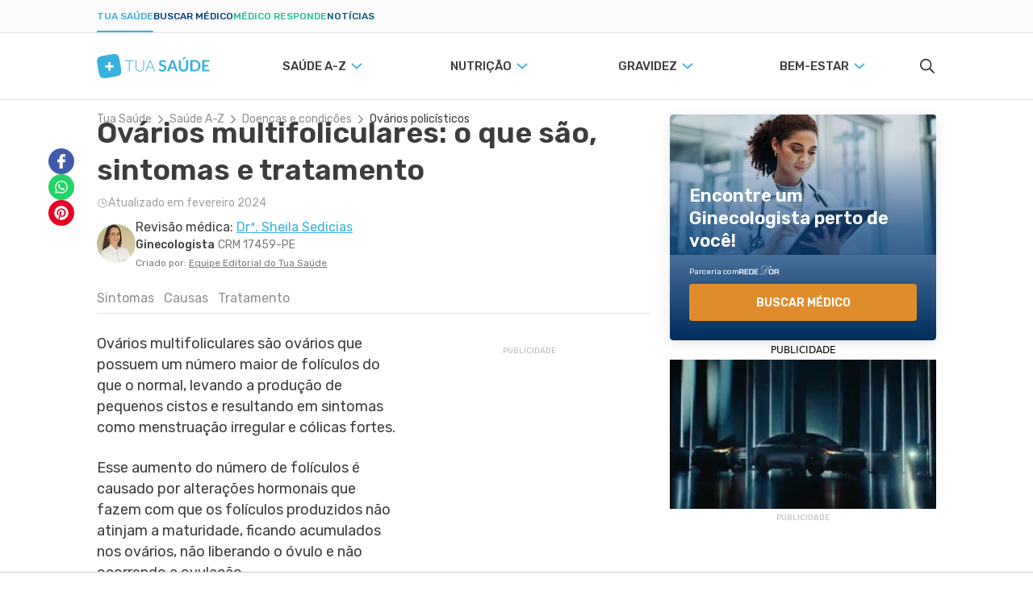

--- FILE ---
content_type: text/html; charset=utf-8
request_url: https://www.tuasaude.com/ovarios-multifoliculares/
body_size: 63524
content:
<!DOCTYPE html>
<html lang="pt-BR" data-big-menu="1">
    <head>
        <meta charset="UTF-8">
<meta name="viewport" content="width=device-width, initial-scale=1.0">
<meta http-equiv="X-UA-Compatible" content="IE=Edge">
<meta http-equiv="Content-Type" content="text/html; charset=UTF-8">
<meta name="format-detection" content="telephone=no">
<link rel="preconnect" href="https://static.tuasaude.com/" />
<link rel="preconnect" href="https://image.tuasaude.com/" />

	<link rel="canonical" href="https://www.tuasaude.com/ovarios-multifoliculares/">

<title>Ovários multifoliculares: o que são, sintomas e tratamento - Tua Saúde</title>
	<meta name="description" content="Ovários multifoliculares são ovários que possuem um número maior de folículos do que o normal, levando a produção de pequenos cistos e resultando em sintomas como menstruação irregular e cólicas fortes. Entenda o que são ovários multifoliculares, sintomas, causas, tratamento e a...">
<link rel="shortcut icon" href="https://static.tuasaude.com/favicon.ico">

<link rel="alternate" type="application/rss+xml" title="RSS feed do TuaSaúde" href="/feed/">
<meta name="robots" content="max-image-preview:standard">

<meta name="google-site-verification" content="qVWz-RXukA3WtbmAzGbHf4ILTE-pZlB8QktFxuWUiDg">
<meta name="y_key" content="af224c5a19b76802">
<meta name="msvalidate.01" content="3E8C69C37B0951A16A22DAFEEEF764C5">

<link rel="preconnect" href="https://fonts.googleapis.com">
<link rel="preconnect" href="https://fonts.gstatic.com" crossorigin>
<link href="https://fonts.googleapis.com/css2?family=Rubik:ital,wght@0,300..600;1,300..600&display=swap" rel="stylesheet">


<link rel='stylesheet' href='https://static.tuasaude.com/resources/harmony/css/styles.min.css?v=1768566645' type='text/css' media='all'>
<meta property="fb:admins" content="806619650">
<meta property="fb:app_id" content="834437607349935"><meta property="og:site_name" content="Tua Saúde">
<meta property="og:type" content="article">
<meta property="og:image" content="https://image.tuasaude.com/media/article/vy/zt/ovarios-multifoliculares_28986.jpg">
<meta property="og:title" content="Ovários multifoliculares: o que são, sintomas e tratamento">
<meta property="og:description" content="Ovários multifoliculares são ovários que possuem um número maior de folículos do que o normal, levando a produção de pequenos cistos e resultando em sintomas como menstruação irregular e cólicas fortes. Entenda o que são ovários multifoliculares, sintomas, causas, tratamento e a...">
<meta property="og:url" content="https://www.tuasaude.com/ovarios-multifoliculares/">
<meta name="twitter:card" content="summary_large_image">
<meta name="twitter:site" content="@tuasaude">
<meta name="twitter:title" content="Ovários multifoliculares: o que são, sintomas e tratamento - Tua Saúde">
<meta name="twitter:description" content="Ovários multifoliculares são ovários que possuem um número maior de folículos do que o normal, levando a produção de pequenos cistos e resultando em sintomas como menstruação irregular e cólicas fortes. Entenda o que são ovários multifoliculares, sintomas, causas, tratamento e a...">
<meta name="twitter:image" content="https://image.tuasaude.com/media/article/vy/zt/ovarios-multifoliculares_28986.jpg">
<meta property="og:locale" content="pt_BR">

        
<script>
    var googletag = googletag || {};
    googletag.cmd = googletag.cmd || [];
    var ads = {"content":{"desktop":{"slot":"\/92076944\/TS-MREC-Artigo","div_id":"divGptAd_ts_mrec_artigo","devices":[{"type":"desktop","width":300,"height":250,"other_dimensions":[{"width":200,"height":200},{"width":250,"height":250},{"width":320,"height":190}]}],"hide-google":true},"others":{"slot":"\/92076944\/TS-MREC-Artigo-Mob","div_id":"divGptAd_ts_mrec_artigo_mob","devices":[{"type":"mobile","width":300,"height":250,"other_dimensions":[{"width":200,"height":200},{"width":250,"height":250},{"width":320,"height":190}]},{"type":"mobile-large","width":336,"height":280,"other_dimensions":[{"width":300,"height":250},{"width":200,"height":200},{"width":250,"height":250},{"width":320,"height":190}]},{"type":"tablet","width":300,"height":250,"other_dimensions":[{"width":200,"height":200},{"width":250,"height":250},{"width":320,"height":190}]}],"hide-google":true}},"article-body-1":[{"slot":"\/92076944\/TUASAUDE-BR-ARTICLE-BODY-1","div_id":"divGptAd_tuasaude_br_article_body_1","devices":[{"type":"desktop","width":300,"height":250,"other_dimensions":[{"width":200,"height":200},{"width":250,"height":250},{"width":320,"height":190}]},{"type":"mobile","width":300,"height":250,"other_dimensions":[{"width":200,"height":200},{"width":250,"height":250},{"width":320,"height":190}]},{"type":"mobile-large","width":336,"height":280,"other_dimensions":[{"width":300,"height":250},{"width":200,"height":200},{"width":250,"height":250},{"width":320,"height":190}]},{"type":"tablet","width":300,"height":250,"other_dimensions":[{"width":200,"height":200},{"width":250,"height":250},{"width":320,"height":190}]}],"hide-google":null}],"article-body-2":[{"slot":"\/92076944\/TUASAUDE-BR-ARTICLE-BODY-2","div_id":"divGptAd_tuasaude_br_article_body_2","devices":[{"type":"desktop","width":300,"height":250,"other_dimensions":[{"width":200,"height":200},{"width":250,"height":250},{"width":320,"height":190}]},{"type":"mobile","width":300,"height":250,"other_dimensions":[{"width":200,"height":200},{"width":250,"height":250},{"width":320,"height":190}]},{"type":"mobile-large","width":336,"height":280,"other_dimensions":[{"width":300,"height":250},{"width":200,"height":200},{"width":250,"height":250},{"width":320,"height":190}]},{"type":"tablet","width":300,"height":250,"other_dimensions":[{"width":200,"height":200},{"width":250,"height":250},{"width":320,"height":190}]}],"hide-google":null}],"article-body-3":[{"slot":"\/92076944\/TUASAUDE-BR-ARTICLE-BODY-3","div_id":"divGptAd_tuasaude_br_article_body_3","devices":[{"type":"desktop","width":300,"height":250,"other_dimensions":[{"width":200,"height":200},{"width":250,"height":250},{"width":320,"height":190}]},{"type":"mobile","width":300,"height":250,"other_dimensions":[{"width":200,"height":200},{"width":250,"height":250},{"width":320,"height":190}]},{"type":"mobile-large","width":336,"height":280,"other_dimensions":[{"width":300,"height":250},{"width":200,"height":200},{"width":250,"height":250},{"width":320,"height":190}]},{"type":"tablet","width":300,"height":250,"other_dimensions":[{"width":200,"height":200},{"width":250,"height":250},{"width":320,"height":190}]}],"hide-google":null}],"footer":[{"slot":"\/92076944\/TS-MREC-Rodapé-Artigo","div_id":"divGptAd_ts_mrec_rodape_artigo","devices":[{"type":"mobile","width":300,"height":250},{"type":"desktop","width":970,"height":250,"other_dimensions":[{"width":970,"height":90},{"width":728,"height":90}]}],"hide-google":null}],"sticky-sidebar":{"desktop":{"slot":"\/92076944\/sticky-sidebar","div_id":"divGptAd_sticky_sidebar","devices":[{"type":"desktop","width":300,"height":600}],"hide-google":null},"0":{"slot":"\/92076944\/sticky-sidebar_1","div_id":"divGptAd_sticky_sidebar_1","devices":[{"type":"desktop","width":300,"height":600}],"hide-google":null},"1":{"slot":"\/92076944\/sticky-sidebar_2","div_id":"divGptAd_sticky_sidebar_2","devices":[{"type":"desktop","width":300,"height":600}],"hide-google":null},"2":{"slot":"\/92076944\/sticky-sidebar_3","div_id":"divGptAd_sticky_sidebar_3","devices":[{"type":"desktop","width":300,"height":600}],"hide-google":null},"3":{"slot":"\/92076944\/sticky-sidebar_4","div_id":"divGptAd_sticky_sidebar_4","devices":[{"type":"desktop","width":300,"height":600}],"hide-google":null}},"sticky":[],"stickyTop":[{"slot":"\/92076944\/TS-sticky-top","div_id":"divGptAd_ts_sticky_top","devices":[{"type":"mobile","width":320,"height":50},{"type":"mobile-large","width":970,"height":90}],"hide-google":null}]};
    var options = {"tags":{"category":["vida-intima"],"article-url":"ovarios-multifoliculares"},"deal":"rede-dor-insite","language":"pt","layout":"harmony","league":0};
    var useAmazonMultiFormatAds = 1;

        let rDorLinkBuilder={uid:null,doneBinding:null,componentName:"rdorCTA",baseUrl:"https://www.rededorsaoluiz.com.br/paciente/marcar-consulta/",init(){this.doneBinding=setInterval(()=>{var e;"undefined"!=typeof main&&(clearInterval(this.doneBinding),e=main.getPage().rdor_contentType||"page_generic",this.setLocalStorageUTM("rdor_contentType",e),this.updateIntentType(),this.handleRecreateUrl())},500)},updateIntentType(){var e,t;"medicSearcher"!==this.getLocalStorageUTM("rdor_intentType")&&(e=document.referrer.includes("tuasaude.com"),t=/tuasaude\.com\/marcar-consulta|tuasaude\.test\/marcar-consulta/.test(window.location.href),this.setLocalStorageUTM("rdor_intentType",!e&&t?"medicSearcher":"tuasaudeReader"))},getParameterByName(e,t){e=e.replace(/[\[\]]/g,"\\$&");e=new RegExp("[?&]"+e+"(=([^&#]*)|&|#|$)").exec(t);return e?e[2]?decodeURIComponent(e[2].replace(/\+/g," ")):"":null},handleRecreateUrl(){document.querySelectorAll("[data-rdor-cta]").forEach(e=>{let t=e.getAttribute("data-rdor-internal-cta-type");var a=e.getAttribute("data-rdor-external-cta-type");let r=e.getAttribute("data-rdor-content-cta-type");var n=e.getAttribute("data-rdor-loaded"),o=new URL(e.href),o=""+o.origin+o.pathname;a&&!n&&(e.setAttribute("data-rdor-loaded",!0),e.href=this.create({baseUrl:o,banner:a,content:r,data:{location:this.getParameterByName("unidadem",e.href),specialty:this.getParameterByName("especialidadem",e.href),medic:this.getParameterByName("medicom",e.href),planordsl:this.getParameterByName("planordsl",e.href),exam:this.getParameterByName("examem",e.href)}}),e.addEventListener("click",()=>{eventTracker.sendAnalytics({component:this.componentName,action:"CTAClick",infos:{}})})),e.setAttribute("data-google-interstitial","false"),t&&!n&&(e.setAttribute("data-rdor-loaded",!0),e.addEventListener("click",()=>{this.setLocalStorageUTM("rdor_internalCtaType",t),r&&this.setLocalStorageUTM("rdor_contentType",r)}))})},mapRdorParams(t){let a={email:"planordsl",phone:"phone",medic:"medicom",specialty:"especialidadem",healthPlan:"planordsl",planordsl:"planordsl",type:"type",exam:"examem"},r={};return void 0===t&&(t={}),Object.keys(a).forEach(e=>{t[e]&&(r[a[e]]=t[e])}),t.location&&(r.unidadem=t.location),r},create({baseUrl:e,banner:t,data:a,content:r}){let n=this.createUtm({campaign:t,content:r}),o=`${e||this.baseUrl}?uid=`+this.getUid();t=Object.keys(n).map(e=>e+"="+n[e]).join("&");return o+="&"+t,(a=this.mapRdorParams(a))&&(str=Object.keys(a).map(e=>e+"="+a[e]).join("&"))&&(o+="&"+str),o},createUtm({campaign:e,content:t}){var a=this.getLocalStorageUTM("rdor_internalCtaType"),r=window.location.href,r=/tuasaude\.com\/marcar-consulta|tuasaude\.test\/marcar-consulta|tuasaude\.test:3000\/marcar-consulta/.test(r),e={utm_source:"tuasaude.com",utm_medium:this.getLocalStorageUTM("rdor_intentType"),utm_campaign:e,utm_content:t||this.getLocalStorageUTM("rdor_contentType")};return r&&a&&(e.utm_term=a),e},getUid(){return this.uid||this.createUid()},createUid(){var e=Date.now().toString(36)+Math.random().toString(36).substr(2);return this.uuid=e},setLocalStorageUTM(e,t){t={value:t,time:(new Date).getTime()};try{window.localStorage.setItem(e,JSON.stringify(t))}catch{}},getLocalStorageUTM(e){let t;try{t=window.localStorage.getItem(e)}catch{return}if(!t)return"";var{value:a,time:r}=JSON.parse(t);if(48<(Date.now()-r)/36e5){try{window.localStorage.removeItem(e)}catch{return}return""}return a}};rDorLinkBuilder.init();
    // TODO: Disabled to use refinary ADs
    // googleAds.init(ads, options);
    // amazonAds.init(useAmazonMultiFormatAds);
</script>
        <script>
var r89 = r89 || {
                callAds: [],
                pushAd: function(id, name, config) { r89.callAds.push([id, name, config]); },
                pushAds: function() { r89.pushAdsCalled = true; },
                pageConfig: { targetingKeys: { pubSection: 'pt.r89.tuasaude' } }
};
</script>
<script src="https://tags.refinery89.com/tuasaudecom.js" async></script>
        
        
<script src='https://jsc.mgid.com/site/739767.js' async></script><script>(function(w,q){w[q]=w[q]||[];w[q].push(["_mgc.load"])})(window,"_mgq");</script><script async src='https://fast.arena.im/script.js?siteId=67ec6f97b64941ccaa3ebf15'></script>                    <script
    async
    id="AV68eeb4b695deb3f35608deb7"
    type="text/javascript"
    src="https://tg1.vidcrunch.com/api/adserver/spt?AV_TAGID=68eeb4b695deb3f35608deb7&AV_PUBLISHERID=68eeb37bf7ceb57eac0119ae"
></script>
            </head>

    <body>
        
<header id="header">
    
<div class="product-menu">
  <div class="container">
    <ul>
                        <li><a href="https://www.tuasaude.com/" data-type="blog" data-active="1">Tua Saúde</a></li>
                                <li><a href="https://www.tuasaude.com/marcar-consulta/" data-type="find-doctor" data-active="">Buscar médico</a></li>
                                              <li><a href="https://www.tuasaude.com/medico-responde/" data-type="doctor-answer" data-active="">Médico Responde</a></li>
                                <li><a href="https://www.tuasaude.com/news/" data-type="news" data-active="">Notícias</a></li>
                  </ul>

      </div>
</div>
    <div class="header-tuasaude">
    <div class="container header-tuasaude-wrapper">
        <!-- TODO: Force old menu to EN and FR -->
        <nav>
    <div id="menuToggle">
        <button class="hamburger-toggle" aria-label="Abrir Menu">
            <div class="hamburger">
                <span></span>
                <span></span>
                <span></span>
            </div>
        </button>
        <div id="menu" class="full">
            <ul class="navigation-menu">
                                    <li>
                        <a 
                            href="https://www.tuasaude.com/t/saude-a-z/" 
                            class="nav-anchor" 
                            data-destiny='dropdown-menu-17'                        >
                            <span class="nav-anchor-text">
                                Saúde A-Z                                                                    
<svg 
  xmlns="http://www.w3.org/2000/svg"
  viewBox="61 3 6 12"
  width="1em"
  height="1em"
  class="icon icon-caret-right "
  fill="currentColor"
>
  <path fill-rule="evenodd" d="M67 9c0 .197-.072.394-.216.545l-4.526 4.73c-.288.3-.754.3-1.042 0-.288-.3-.288-.79 0-1.09L65.22 9l-4.004-4.185c-.288-.3-.288-.79 0-1.09.288-.3.755-.3 1.042 0l4.526 4.73c.144.15.216.348.216.545z"/>
</svg>
                                                            </span>
                        </a>
                    </li>
                                    <li>
                        <a 
                            href="https://www.tuasaude.com/t/nutricao/" 
                            class="nav-anchor" 
                            data-destiny='dropdown-menu-18'                        >
                            <span class="nav-anchor-text">
                                Nutrição                                                                    
<svg 
  xmlns="http://www.w3.org/2000/svg"
  viewBox="61 3 6 12"
  width="1em"
  height="1em"
  class="icon icon-caret-right "
  fill="currentColor"
>
  <path fill-rule="evenodd" d="M67 9c0 .197-.072.394-.216.545l-4.526 4.73c-.288.3-.754.3-1.042 0-.288-.3-.288-.79 0-1.09L65.22 9l-4.004-4.185c-.288-.3-.288-.79 0-1.09.288-.3.755-.3 1.042 0l4.526 4.73c.144.15.216.348.216.545z"/>
</svg>
                                                            </span>
                        </a>
                    </li>
                                    <li>
                        <a 
                            href="https://www.tuasaude.com/t/gravidez/" 
                            class="nav-anchor" 
                            data-destiny='dropdown-menu-19'                        >
                            <span class="nav-anchor-text">
                                Gravidez                                                                    
<svg 
  xmlns="http://www.w3.org/2000/svg"
  viewBox="61 3 6 12"
  width="1em"
  height="1em"
  class="icon icon-caret-right "
  fill="currentColor"
>
  <path fill-rule="evenodd" d="M67 9c0 .197-.072.394-.216.545l-4.526 4.73c-.288.3-.754.3-1.042 0-.288-.3-.288-.79 0-1.09L65.22 9l-4.004-4.185c-.288-.3-.288-.79 0-1.09.288-.3.755-.3 1.042 0l4.526 4.73c.144.15.216.348.216.545z"/>
</svg>
                                                            </span>
                        </a>
                    </li>
                                    <li>
                        <a 
                            href="https://www.tuasaude.com/t/bem-estar/" 
                            class="nav-anchor" 
                            data-destiny='dropdown-menu-138'                        >
                            <span class="nav-anchor-text">
                                Bem-estar                                                                    
<svg 
  xmlns="http://www.w3.org/2000/svg"
  viewBox="61 3 6 12"
  width="1em"
  height="1em"
  class="icon icon-caret-right "
  fill="currentColor"
>
  <path fill-rule="evenodd" d="M67 9c0 .197-.072.394-.216.545l-4.526 4.73c-.288.3-.754.3-1.042 0-.288-.3-.288-.79 0-1.09L65.22 9l-4.004-4.185c-.288-.3-.288-.79 0-1.09.288-.3.755-.3 1.042 0l4.526 4.73c.144.15.216.348.216.545z"/>
</svg>
                                                            </span>
                        </a>
                    </li>
                
            </ul>
            <div class="header-social-links">
                
  <div class="social-links">
          <span class="social-links-title">Siga o Tua Saúde nas redes sociais</span>
    
    <ul>
              <li class="youtube">
          
<svg 
  xmlns="http://www.w3.org/2000/svg"
  viewBox="0 0 16 16"
  width="1em"
  height="1em"
  class="icon icon-youtube "
  fill="currentColor"
>
  <path d="M8.051 1.999h.089c.822.003 4.987.033 6.11.335a2.01 2.01 0 0 1 1.415 1.42c.101.38.172.883.22 1.402l.01.104.022.26.008.104c.065.914.073 1.77.074 1.957v.075c-.001.194-.01 1.108-.082 2.06l-.008.105-.009.104c-.05.572-.124 1.14-.235 1.558a2.01 2.01 0 0 1-1.415 1.42c-1.16.312-5.569.334-6.18.335h-.142c-.309 0-1.587-.006-2.927-.052l-.17-.006-.087-.004-.171-.007-.171-.007c-1.11-.049-2.167-.128-2.654-.26a2.01 2.01 0 0 1-1.415-1.419c-.111-.417-.185-.986-.235-1.558L.09 9.82l-.008-.104A31 31 0 0 1 0 7.68v-.123c.002-.215.01-.958.064-1.778l.007-.103.003-.052.008-.104.022-.26.01-.104c.048-.519.119-1.023.22-1.402a2.01 2.01 0 0 1 1.415-1.42c.487-.13 1.544-.21 2.654-.26l.17-.007.172-.006.086-.003.171-.007A100 100 0 0 1 7.858 2zM6.4 5.209v4.818l4.157-2.408z"></path>
</svg>


          <a 
            title="Conheça nosso canal" 
            href="https://www.youtube.com/tuasaude?sub_confirmation=1"
          >
            Conheça nosso canal</a>
        </li>
              <li class="instagram">
          
<svg 
  xmlns="http://www.w3.org/2000/svg" 
  viewBox="0 0 448 512"
  width="1em"
  height="1em"
  class="icon icon-instagram "
  fill="currentColor"
>
  <path d="M224.1 141c-63.6 0-114.9 51.3-114.9 114.9s51.3 114.9 114.9 114.9S339 319.5 339 255.9 287.7 141 224.1 141zm0 189.6c-41.1 0-74.7-33.5-74.7-74.7s33.5-74.7 74.7-74.7 74.7 33.5 74.7 74.7-33.6 74.7-74.7 74.7zm146.4-194.3c0 14.9-12 26.8-26.8 26.8-14.9 0-26.8-12-26.8-26.8s12-26.8 26.8-26.8 26.8 12 26.8 26.8zm76.1 27.2c-1.7-35.9-9.9-67.7-36.2-93.9-26.2-26.2-58-34.4-93.9-36.2-37-2.1-147.9-2.1-184.9 0-35.8 1.7-67.6 9.9-93.9 36.1s-34.4 58-36.2 93.9c-2.1 37-2.1 147.9 0 184.9 1.7 35.9 9.9 67.7 36.2 93.9s58 34.4 93.9 36.2c37 2.1 147.9 2.1 184.9 0 35.9-1.7 67.7-9.9 93.9-36.2 26.2-26.2 34.4-58 36.2-93.9 2.1-37 2.1-147.8 0-184.8zM398.8 388c-7.8 19.6-22.9 34.7-42.6 42.6-29.5 11.7-99.5 9-132.1 9s-102.7 2.6-132.1-9c-19.6-7.8-34.7-22.9-42.6-42.6-11.7-29.5-9-99.5-9-132.1s-2.6-102.7 9-132.1c7.8-19.6 22.9-34.7 42.6-42.6 29.5-11.7 99.5-9 132.1-9s102.7-2.6 132.1 9c19.6 7.8 34.7 22.9 42.6 42.6 11.7 29.5 9 99.5 9 132.1s2.7 102.7-9 132.1z"></path>
</svg>
          <a 
            title="Siga a gente no Instagram" 
            href="https://www.instagram.com/tuasaude/"
          >
            Siga a gente no Instagram</a>
        </li>
              <li class="facebook-rounded">
          
<svg 
  xmlns="http://www.w3.org/2000/svg"
  viewBox="0 0 512 512"
  width="1em"
  height="1em"
  class="icon icon-facebook-rounded "
  fill="currentColor"
>
  <path d="M504 256C504 119 393 8 256 8S8 119 8 256c0 123.78 90.69 226.38 209.25 245V327.69h-63V256h63v-54.64c0-62.15 37-96.48 93.67-96.48 27.14 0 55.52 4.84 55.52 4.84v61h-31.28c-30.8 0-40.41 19.12-40.41 38.73V256h68.78l-11 71.69h-57.78V501C413.31 482.38 504 379.78 504 256z"></path>
</svg>          <a 
            title="Siga a gente no Facebook" 
            href="https://www.facebook.com/tuasaude/"
          >
            Siga a gente no Facebook</a>
        </li>
              <li class="pinterest">
          
<svg 
  xmlns="http://www.w3.org/2000/svg"
  viewBox="0 0 496 512"
  width="1em"
  height="1em"
  class="icon icon-pinterest "
  fill="currentColor"
>
  <path d="M496 256c0 137-111 248-248 248-25.6 0-50.2-3.9-73.4-11.1 10.1-16.5 25.2-43.5 30.8-65 3-11.6 15.4-59 15.4-59 8.1 15.4 31.7 28.5 56.8 28.5 74.8 0 128.7-68.8 128.7-154.3 0-81.9-66.9-143.2-152.9-143.2-107 0-163.9 71.8-163.9 150.1 0 36.4 19.4 81.7 50.3 96.1 4.7 2.2 7.2 1.2 8.3-3.3.8-3.4 5-20.3 6.9-28.1.6-2.5.3-4.7-1.7-7.1-10.1-12.5-18.3-35.3-18.3-56.6 0-54.7 41.4-107.6 112-107.6 60.9 0 103.6 41.5 103.6 100.9 0 67.1-33.9 113.6-78 113.6-24.3 0-42.6-20.1-36.7-44.8 7-29.5 20.5-61.3 20.5-82.6 0-19-10.2-34.9-31.4-34.9-24.9 0-44.9 25.7-44.9 60.2 0 22 7.4 36.8 7.4 36.8s-24.5 103.8-29 123.2c-5 21.4-3 51.6-.9 71.2C65.4 450.9 0 361.1 0 256 0 119 111 8 248 8s248 111 248 248z"></path>
</svg>          <a 
            title="Siga a gente no Pinterest" 
            href="https://www.pinterest.com/tuasaude/"
          >
            Siga a gente no Pinterest</a>
        </li>
          </ul>
  </div>
            </div>
        </div>
    </div>
</nav>

        <div class="header-tuasaude-logo">
            <a href="/" aria-label="Tua Saúde" title="Tua Saúde">
                
<svg 
  xmlns="http://www.w3.org/2000/svg"
  viewBox="0 0 190 40"
  width="1em"
  height="0.21em"
  class="icon icon-logo-tuasaude "
  fill="currentColor"
>
  <path fill-rule="evenodd" clip-rule="evenodd" d="M39.4833 17.8665L39.5092 18.0134L39.6956 19.0414L39.7215 19.1882L39.9079 20.2213L39.9338 20.3681L40.115 21.4062L40.1409 21.5429L40.3221 22.5912L40.3428 22.7127L40.5189 23.7913L40.7001 25.0117L40.7208 25.1687L40.8399 26.1511L40.8503 26.2676L40.9331 27.25L40.9435 27.4019L40.9539 27.5943L40.9746 28.3084V28.6071L40.9642 29.0477L40.9487 29.3211L40.9073 29.8326L40.8451 30.2833L40.7416 30.8251L40.6794 31.0834L40.5914 31.3974L40.3687 32.0202L40.203 32.3798L39.9804 32.7899L39.68 33.2356L39.4884 33.4837L39.2451 33.7572L38.8878 34.1066L38.6341 34.3294L38.1939 34.6636L37.8107 34.9168L37.5259 35.0839L37.3965 35.1548L36.9926 35.3624L36.511 35.5802L36.3816 35.6359L36.1744 35.722L35.5479 35.9549L35.2165 36.0663L34.766 36.2081L34.5174 36.2841L34.0359 36.4208L33.4559 36.5676L32.8449 36.7145L32.296 36.836L31.6436 36.9727L31.1309 37.074L30.9497 37.1095L30.4422 37.2057L29.9503 37.2968L29.7277 37.3374L29.2357 37.4234L28.7542 37.5095L28.516 37.55L28.0344 37.6361L27.5528 37.7222L27.3043 37.7627L26.8227 37.8437L26.3412 37.9248L26.0926 37.9653L25.611 38.0463L25.1295 38.1324L24.8809 38.1729L24.3994 38.2539L23.9178 38.34L23.6692 38.3856L23.1877 38.4666L22.7061 38.5527L22.4576 38.5932L21.976 38.6742L21.4944 38.7553L21.2459 38.7958L20.7643 38.8768L20.2827 38.9578L20.0342 38.9983L19.5526 39.0793L19.0711 39.1604L18.8329 39.2009L18.3461 39.2819L17.8542 39.3629L17.6315 39.3984L17.1396 39.4743L16.627 39.5554L16.4406 39.5807L15.9228 39.6566L15.3739 39.7326L14.7059 39.8136L14.1052 39.8794L13.4839 39.9352L12.9816 39.9706L12.7227 39.9858L12.2515 40.001H11.8994H11.2314L11.0035 39.9909L10.8585 39.9807L10.3304 39.9352L9.8747 39.8744L9.72971 39.8491L9.40349 39.7883L8.95299 39.682L8.41964 39.5148L8.10378 39.3933L7.6481 39.1857L7.32706 39.0084L7.0578 38.8413L6.62283 38.5223L6.27072 38.2134L5.9911 37.9298L5.56132 37.4184L5.42668 37.2411L5.21438 36.9322L4.92958 36.4562L4.71728 36.0511L4.4998 35.5852L4.39106 35.332L4.22536 34.9219L4.12179 34.6383L3.89396 33.9597L3.837 33.7723L3.79039 33.6255L3.52631 32.6785L3.49524 32.5621L3.26222 31.5999L3.23116 31.4581L2.98778 30.3238L2.75995 29.1692L2.73405 29.0477L2.53729 28.0045L2.51139 27.8678L2.3198 26.8348L2.29391 26.6879L2.1075 25.6549L2.08161 25.508L1.8952 24.48L1.86931 24.3332L1.68289 23.3001L1.657 23.1533L1.47059 22.1202L1.4447 21.9734L1.25829 20.9454L1.2324 20.7985L1.04598 19.7655L1.02009 19.6187L0.838858 18.5805L0.812967 18.4438L0.631732 17.3956L0.61102 17.2741L0.434963 16.1954L0.253729 14.975L0.233016 14.818L0.113919 13.8356L0.103563 13.7192L0.0207125 12.7368L0.0103563 12.5848L0 12.3924L0.00517813 11.6936V11.3948L0.0155344 10.9543L0.0310688 10.6808L0.0724939 10.1694L0.134631 9.71866L0.238194 9.17682L0.300332 8.91856L0.38836 8.6046L0.61102 7.98173L0.77672 7.6222L0.99938 7.21202L1.29971 6.76639L1.4913 6.51826L1.73467 6.24481L2.09197 5.89539L2.34569 5.67258L2.78584 5.33836L3.16902 5.08517L3.45381 4.91806L3.58327 4.84716L3.98716 4.63954L4.46873 4.42179L4.59818 4.36609L4.81049 4.28L5.43186 4.04706L5.76326 3.93565L6.21376 3.79386L6.46231 3.7179L6.94388 3.58118L7.52383 3.43432L8.13485 3.28747L8.68373 3.16593L9.33617 3.02921L9.84881 2.92793L10.03 2.89248L10.5375 2.79627L11.0294 2.70512L11.2521 2.6646L11.744 2.57852L12.2256 2.49243L12.4638 2.45192L12.9453 2.36583L13.4269 2.27975L13.6754 2.23923L14.157 2.15821L14.6386 2.07719L14.8871 2.03668L15.3687 1.95565L15.8503 1.86957L16.0988 1.82906L16.5804 1.74803L17.0619 1.66195L17.3105 1.61637L17.7921 1.53535L18.2736 1.44926L18.5222 1.40875L19.0037 1.32773L19.4853 1.2467L19.7339 1.20619L20.2154 1.12517L20.697 1.04415L20.9455 1.00364L21.4271 0.922612L21.9087 0.841589L22.1469 0.801078L22.6336 0.720055L23.1255 0.639032L23.3482 0.603585L23.8453 0.527626L24.3528 0.446603L24.5392 0.421283L25.057 0.345324L25.6059 0.269365L26.2738 0.188342L26.8745 0.122511L27.4959 0.0668077L27.9982 0.0313602L28.2571 0.0161684L28.7283 0.000976562H29.0804H29.7484L29.9762 0.0111044L30.1212 0.0212323L30.6494 0.0668077L31.105 0.127575L31.25 0.152895L31.5763 0.213662L32.0268 0.320004L32.5601 0.487114L32.876 0.608648L33.3316 0.81627L33.6527 0.993507L33.922 1.16062L34.3569 1.47964L34.709 1.78854L34.9886 2.07212L35.4184 2.58358L35.5531 2.76082L35.7654 3.06972L36.0502 3.54573L36.2625 3.95084L36.4799 4.41673L36.5887 4.66992L36.7544 5.0801L36.858 5.36368L37.0858 6.04225L37.1427 6.22961L37.1894 6.37647L37.4534 7.32342L37.4845 7.43989L37.7175 8.40204L37.7486 8.54383L37.992 9.67815L38.2198 10.8327L38.2457 10.9543L38.4425 11.9974L38.4684 12.1342L38.6599 13.1672L38.6858 13.3141L38.8722 14.3471L38.8981 14.494L39.0846 15.5219L39.1104 15.6688L39.2969 16.7018L39.5092 17.8817L39.4833 17.8665ZM19.2005 18.7375V13.5014C19.2005 13.4001 19.2834 13.3191 19.3818 13.3191H22.7061C22.8045 13.3191 22.8873 13.4001 22.8873 13.5014V18.7375H28.2415C28.3451 18.7375 28.4279 18.8185 28.4279 18.9148V22.1658C28.4279 22.262 28.3451 22.343 28.2415 22.343H22.8873V27.5792C22.8873 27.6804 22.8045 27.7615 22.7061 27.7615H19.3818C19.2834 27.7615 19.2005 27.6804 19.2005 27.5792V22.343H13.8463C13.7428 22.343 13.6599 22.262 13.6599 22.1658V18.9148C13.6599 18.8185 13.7428 18.7375 13.8463 18.7375H19.2005Z" fill="#36B1DF"/>
  <path d="M61.9196 10.3674V11.5018H55.2968V28.8052H53.9401V11.5018H47.2759V10.3674H61.9196Z" fill="#36B1DF"/>
  <path d="M72.1519 27.8532C73.0581 27.8532 73.8658 27.7013 74.5856 27.3924C75.3002 27.0835 75.906 26.6581 76.4031 26.1112C76.9002 25.5643 77.2782 24.9212 77.5423 24.1768C77.8064 23.4324 77.9359 22.6323 77.9359 21.7714V10.3674H79.2925V21.7714C79.2925 22.7893 79.1268 23.7362 78.8006 24.6173C78.4744 25.4985 77.998 26.2682 77.3818 26.9214C76.7656 27.5747 76.0148 28.0912 75.1293 28.4659C74.2438 28.8407 73.2548 29.028 72.1519 29.028C71.0489 29.028 70.0599 28.8407 69.1744 28.4659C68.289 28.0912 67.5382 27.5797 66.922 26.9214C66.3058 26.2682 65.8294 25.4985 65.5032 24.6173C65.1718 23.7362 65.0112 22.7842 65.0112 21.7714V10.3674H66.3834V21.7562C66.3834 22.6171 66.5129 23.4172 66.777 24.1616C67.0411 24.906 67.4191 25.5491 67.911 26.096C68.4029 26.6429 69.0087 27.0733 69.7233 27.3873C70.4379 27.7013 71.2509 27.8583 72.1571 27.8583L72.1519 27.8532Z" fill="#36B1DF"/>
  <path d="M98.1781 28.8049H97.127C97.0027 28.8049 96.8991 28.7745 96.8215 28.7087C96.7438 28.6428 96.6817 28.5567 96.6351 28.4555L94.4085 23.0978H85.1499L82.9389 28.4555C82.9026 28.5517 82.8405 28.6327 82.7525 28.7036C82.6644 28.7745 82.5557 28.8099 82.4314 28.8099H81.3906L89.106 10.3722H90.4627L98.1781 28.8099V28.8049ZM85.559 22.1053H94.0046L90.152 12.7877C90.0899 12.6408 90.0278 12.4737 89.9656 12.2863C89.9035 12.099 89.8413 11.9015 89.7792 11.6938C89.7171 11.9015 89.6549 12.099 89.5928 12.2863C89.5306 12.4737 89.4685 12.6459 89.4064 12.8028L85.5538 22.1053H85.559Z" fill="#36B1DF"/>
  <path d="M115.778 13.3901C115.679 13.5825 115.566 13.7141 115.436 13.7952C115.307 13.8711 115.156 13.9116 114.975 13.9116C114.794 13.9116 114.597 13.8458 114.375 13.7091C114.152 13.5724 113.888 13.4255 113.587 13.2584C113.287 13.0913 112.93 12.9444 112.531 12.8077C112.127 12.671 111.651 12.6051 111.097 12.6051C110.6 12.6051 110.165 12.6659 109.797 12.7824C109.429 12.8989 109.119 13.0609 108.865 13.2685C108.611 13.4761 108.425 13.7293 108.301 14.018C108.176 14.3117 108.114 14.6307 108.114 14.9751C108.114 15.4156 108.238 15.7853 108.492 16.0841C108.746 16.3778 109.077 16.631 109.497 16.8386C109.916 17.0462 110.387 17.2336 110.921 17.4007C111.454 17.5678 111.998 17.74 112.552 17.9273C113.106 18.1147 113.65 18.3324 114.183 18.5806C114.716 18.8287 115.193 19.1427 115.607 19.5174C116.021 19.8972 116.358 20.358 116.612 20.9049C116.865 21.4518 116.99 22.1152 116.99 22.9001C116.99 23.7509 116.839 24.5459 116.544 25.2903C116.249 26.0347 115.814 26.6829 115.239 27.2298C114.665 27.7817 113.965 28.2172 113.142 28.5312C112.319 28.8452 111.371 29.0072 110.305 29.0072C109.694 29.0072 109.088 28.9465 108.492 28.83C107.897 28.7135 107.327 28.5464 106.778 28.3287C106.229 28.1109 105.722 27.8526 105.246 27.5488C104.769 27.245 104.345 26.9057 103.972 26.531L105.012 24.8497C105.111 24.7282 105.23 24.6269 105.365 24.5459C105.499 24.4649 105.655 24.4244 105.825 24.4244C106.048 24.4244 106.286 24.5155 106.545 24.6928C106.804 24.87 107.104 25.0675 107.457 25.2852C107.809 25.503 108.223 25.7005 108.694 25.8777C109.171 26.0549 109.74 26.1461 110.408 26.1461C111.428 26.1461 112.22 25.9081 112.78 25.4371C113.339 24.9662 113.619 24.2826 113.619 23.3964C113.619 22.9001 113.489 22.495 113.241 22.1861C112.987 21.8721 112.65 21.6088 112.236 21.3961C111.817 21.1834 111.345 21.0011 110.812 20.8543C110.279 20.7074 109.735 20.5454 109.186 20.3732C108.637 20.201 108.093 19.9934 107.56 19.7453C107.027 19.5022 106.55 19.1832 106.136 18.7933C105.717 18.4033 105.385 17.9121 105.132 17.3298C104.878 16.7424 104.754 16.0182 104.754 15.1574C104.754 14.4737 104.893 13.8002 105.173 13.152C105.453 12.4988 105.862 11.9215 106.4 11.4202C106.939 10.9189 107.596 10.5137 108.378 10.2099C109.16 9.90607 110.051 9.75415 111.055 9.75415C112.195 9.75415 113.241 9.92632 114.198 10.2757C115.156 10.6251 115.975 11.1113 116.648 11.7341L115.767 13.3901H115.778Z" fill="#36B1DF"/>
  <path d="M136.682 28.8048H133.911C133.601 28.8048 133.347 28.7289 133.145 28.577C132.943 28.425 132.798 28.2377 132.71 28.0098L131.271 24.1663H123.291L121.852 28.0098C121.779 28.2073 121.639 28.3896 121.432 28.5567C121.225 28.7238 120.966 28.8048 120.666 28.8048H117.88L125.45 9.96194H129.116L136.687 28.8048H136.682ZM124.213 21.69H130.354L128.008 15.4209C127.9 15.1423 127.786 14.8132 127.656 14.4385C127.527 14.0587 127.402 13.6485 127.278 13.2079C127.154 13.6485 127.03 14.0637 126.911 14.4435C126.791 14.8233 126.672 15.1626 126.558 15.4462L124.213 21.69Z" fill="#36B1DF"/>
  <path d="M145.753 25.9789C146.447 25.9789 147.069 25.8675 147.612 25.6396C148.156 25.4117 148.622 25.0977 149 24.6876C149.378 24.2774 149.668 23.7862 149.865 23.2038C150.062 22.6215 150.165 21.9682 150.165 21.2492V9.96165H153.748V21.2441C153.748 22.3632 153.562 23.4013 153.194 24.3533C152.827 25.3054 152.293 26.1257 151.6 26.8144C150.906 27.5031 150.067 28.0449 149.083 28.4298C148.099 28.8147 146.986 29.0122 145.753 29.0122C144.521 29.0122 143.408 28.8197 142.424 28.4298C141.44 28.0449 140.601 27.5031 139.912 26.8144C139.224 26.1257 138.696 25.3003 138.328 24.3533C137.96 23.4013 137.774 22.3683 137.774 21.2441V9.96165H141.357V21.234C141.357 21.953 141.456 22.6063 141.658 23.1886C141.859 23.771 142.144 24.2673 142.517 24.6825C142.89 25.0927 143.351 25.4168 143.894 25.6396C144.438 25.8675 145.06 25.9789 145.753 25.9789ZM150.885 5.46994L146.939 8.28549C146.841 8.35638 146.753 8.41208 146.665 8.4526C146.582 8.49817 146.494 8.52855 146.411 8.55894C146.328 8.58426 146.24 8.60451 146.147 8.60958C146.054 8.61971 145.945 8.62477 145.821 8.62477H143.237L145.847 5.99153C145.955 5.88518 146.054 5.7991 146.147 5.73326C146.24 5.66237 146.333 5.61173 146.432 5.57122C146.53 5.53071 146.639 5.50539 146.763 5.49526C146.887 5.48007 147.038 5.475 147.219 5.475H150.885V5.46994Z" fill="#36B1DF"/>
  <path d="M174.508 19.3858C174.508 20.7682 174.27 22.0342 173.804 23.1888C173.338 24.3434 172.67 25.341 171.821 26.1714C170.967 27.007 169.941 27.6501 168.745 28.1109C167.544 28.5717 166.218 28.7996 164.763 28.7996H157.41V9.96179H164.763C166.218 9.96179 167.549 10.1947 168.745 10.6606C169.946 11.1265 170.972 11.7747 171.821 12.6001C172.67 13.4255 173.333 14.4231 173.804 15.5777C174.275 16.7323 174.508 18.0033 174.508 19.3807V19.3858ZM170.842 19.3858C170.842 18.3527 170.697 17.426 170.418 16.6057C170.138 15.7853 169.729 15.0916 169.206 14.5193C168.683 13.9522 168.046 13.5167 167.295 13.2078C166.544 12.9039 165.7 12.752 164.758 12.752H161.014V26.0145H164.758C165.7 26.0145 166.544 25.8625 167.295 25.5587C168.046 25.2549 168.683 24.8194 169.206 24.2471C169.729 23.68 170.133 22.9812 170.418 22.1608C170.702 21.3404 170.842 20.4137 170.842 19.3807V19.3858Z" fill="#36B1DF"/>
  <path d="M189.474 9.96179V12.752H180.935V17.978H187.662V20.6771H180.935V26.0043H189.474V28.8047H177.321V9.96179H189.474Z" fill="#36B1DF"/>
</svg>            </a>
        </div>
       
        
<div class="header-tuasaude-search-container">
    <form method="GET" action="/busca/">
        <button class="close-search" type="button">
            
<svg 
  xmlns="http://www.w3.org/2000/svg"
  viewBox="0 0 16 14"
  width="1em"
  height="1em"
  class="icon icon-arrow-right "
  fill="currentColor"
>
  <path fill-rule="evenodd" clip-rule="evenodd" d="M9.17627 0.667893C8.78574 0.277369 8.15258 0.277369 7.76205 0.667893C7.37153 1.05842 7.37153 1.69158 7.76205 2.08211L11.6799 6H1.90583C1.35354 6 0.905826 6.44772 0.905826 7C0.905826 7.55228 1.35354 8 1.90583 8H11.6799L7.76205 11.9179C7.37153 12.3084 7.37153 12.9416 7.76205 13.3321C8.15258 13.7226 8.78574 13.7226 9.17627 13.3321L14.8013 7.70711C15.1918 7.31658 15.1918 6.68342 14.8013 6.29289L9.17627 0.667893Z"/>
</svg>
        </button>    
        <input 
            type="search" 
            id="headerSearch" 
            name="s" 
            class="search-input input small " 
            autocomplete="off" 
            placeholder="Pesquise em Tua Saúde" 
            value="" 
        >
        <div class="form-buttons">
            <div 
                class="icon-container" 
                data-loading="" 
                data-clear=""
            >
                <div class="loader"></div>
                
<svg 
  xmlns="http://www.w3.org/2000/svg"
  viewBox="0 0 24 24"
  width="1em"
  height="1em"
  class="icon icon-close clear-form"
  fill="currentColor"
>
  <path d="M17.773 4.8a1.448 1.448 0 0 0-.3.102c-.073.036-1.334 1.266-2.803 2.732L12 10.299 9.33 7.634C6.36 4.671 6.538 4.82 5.98 4.82c-.832 0-1.386.813-1.095 1.608.08.22.224.372 2.749 2.902L10.299 12l-2.626 2.63c-1.862 1.866-2.651 2.682-2.715 2.81a1.35 1.35 0 0 0-.057.924c.099.297.438.636.735.735.279.092.673.068.924-.057.128-.064.944-.853 2.81-2.715L12 13.701l2.63 2.626c1.866 1.862 2.682 2.651 2.81 2.715.251.125.645.149.924.057.297-.099.636-.438.735-.735a1.35 1.35 0 0 0-.057-.924c-.064-.128-.853-.944-2.715-2.81L13.701 12l2.685-2.69c2.974-2.981 2.836-2.817 2.832-3.35a1.204 1.204 0 0 0-1.445-1.16" fill-rule="evenodd"/>
</svg>
            </div>
            <div class="search-divider"></div>
            <button 
                type="submit" 
                class="search" 
                aria-label="Pesquise agora"
            >
                
<svg 
  xmlns="http://www.w3.org/2000/svg"
  viewBox="0 0 24 24"
  width="1em"
  height="1em"
  class="icon icon-search "
  fill="currentColor"
>
  <path d="M9.369 2.041A8.016 8.016 0 0 0 2.82 6.54a7.885 7.885 0 0 0-.657 4.968c.403 2.087 1.686 3.995 3.477 5.171 1.12.735 2.392 1.162 3.833 1.286 1.629.141 3.501-.364 4.956-1.337.237-.158.447-.295.466-.303.019-.008 1.288 1.238 2.82 2.768 2.91 2.908 2.951 2.945 3.285 2.945.441 0 1.042-.599 1.039-1.036-.002-.337-.036-.375-2.941-3.282-1.528-1.53-2.778-2.793-2.778-2.809 0-.015.137-.231.304-.479a7.864 7.864 0 0 0 1.331-3.892 7.94 7.94 0 0 0-2.308-6.168c-1.637-1.648-3.979-2.518-6.278-2.331m1.951 2.092c1.586.378 2.898 1.301 3.768 2.651.325.506.67 1.36.811 2.016.091.416.124 1.493.063 1.983-.16 1.268-.723 2.433-1.64 3.39a5.469 5.469 0 0 1-1.52 1.142c-.905.465-1.589.642-2.602.673-.595.018-.774.008-1.195-.064-1.306-.222-2.31-.743-3.246-1.681-.878-.882-1.372-1.785-1.646-3.008-.081-.36-.093-.523-.093-1.235 0-.878.036-1.144.246-1.815a6.022 6.022 0 0 1 3.657-3.826c.781-.288 1.23-.358 2.197-.34.661.012.844.029 1.2.114" fill-rule="evenodd"/>
</svg>
            </button>
        </div>
    </form>
</div>

<label tabindex="0" for="headerSearch" class="search">
    
<svg 
  xmlns="http://www.w3.org/2000/svg"
  viewBox="0 0 24 24"
  width="1em"
  height="1em"
  class="icon icon-search "
  fill="currentColor"
>
  <path d="M9.369 2.041A8.016 8.016 0 0 0 2.82 6.54a7.885 7.885 0 0 0-.657 4.968c.403 2.087 1.686 3.995 3.477 5.171 1.12.735 2.392 1.162 3.833 1.286 1.629.141 3.501-.364 4.956-1.337.237-.158.447-.295.466-.303.019-.008 1.288 1.238 2.82 2.768 2.91 2.908 2.951 2.945 3.285 2.945.441 0 1.042-.599 1.039-1.036-.002-.337-.036-.375-2.941-3.282-1.528-1.53-2.778-2.793-2.778-2.809 0-.015.137-.231.304-.479a7.864 7.864 0 0 0 1.331-3.892 7.94 7.94 0 0 0-2.308-6.168c-1.637-1.648-3.979-2.518-6.278-2.331m1.951 2.092c1.586.378 2.898 1.301 3.768 2.651.325.506.67 1.36.811 2.016.091.416.124 1.493.063 1.983-.16 1.268-.723 2.433-1.64 3.39a5.469 5.469 0 0 1-1.52 1.142c-.905.465-1.589.642-2.602.673-.595.018-.774.008-1.195-.064-1.306-.222-2.31-.743-3.246-1.681-.878-.882-1.372-1.785-1.646-3.008-.081-.36-.093-.523-.093-1.235 0-.878.036-1.144.246-1.815a6.022 6.022 0 0 1 3.657-3.826c.781-.288 1.23-.358 2.197-.34.661.012.844.029 1.2.114" fill-rule="evenodd"/>
</svg>
</label>

    </div>
</div>

<!-- TODO: Force old menu to EN and FR -->

    <div 
    id="dropdown-menu-17" 
    class="dropdown-menu _hide hide-right" 
  >
    <div class="container column-wrapper ">
              <div class="column">
                    <div class="column-header hide-desktop">
            <button 
              class="column-header-go-back"
              data-go-back=""
              aria-label="Voltar"
            >
              
<svg 
  xmlns="http://www.w3.org/2000/svg"
  viewBox="0 0 16 14"
  width="1em"
  height="1em"
  class="icon icon-arrow-right "
  fill="currentColor"
>
  <path fill-rule="evenodd" clip-rule="evenodd" d="M9.17627 0.667893C8.78574 0.277369 8.15258 0.277369 7.76205 0.667893C7.37153 1.05842 7.37153 1.69158 7.76205 2.08211L11.6799 6H1.90583C1.35354 6 0.905826 6.44772 0.905826 7C0.905826 7.55228 1.35354 8 1.90583 8H11.6799L7.76205 11.9179C7.37153 12.3084 7.37153 12.9416 7.76205 13.3321C8.15258 13.7226 8.78574 13.7226 9.17627 13.3321L14.8013 7.70711C15.1918 7.31658 15.1918 6.68342 14.8013 6.29289L9.17627 0.667893Z"/>
</svg>
            </button>
            <span class="column-header-title">
              Saúde A-Z            </span>
            <a 
              href="https://www.tuasaude.com/t/saude-a-z/"
              class="column-header-see-more"
              data-menu-type="Parent"
              data-menu-title="Saúde A-Z"
            >
              Ver mais
              
<svg 
  xmlns="http://www.w3.org/2000/svg"
  viewBox="61 3 6 12"
  width="1em"
  height="1em"
  class="icon icon-caret-right "
  fill="currentColor"
>
  <path fill-rule="evenodd" d="M67 9c0 .197-.072.394-.216.545l-4.526 4.73c-.288.3-.754.3-1.042 0-.288-.3-.288-.79 0-1.09L65.22 9l-4.004-4.185c-.288-.3-.288-.79 0-1.09.288-.3.755-.3 1.042 0l4.526 4.73c.144.15.216.348.216.545z"/>
</svg>
            </a>
          </div>
                              <a 
              href="https://www.tuasaude.com/t/sintomas/" 
              class="main-theme"
              data-menu-type="Children"
            >
                Sintomas                
<svg 
  xmlns="http://www.w3.org/2000/svg"
  viewBox="61 3 6 12"
  width="1em"
  height="1em"
  class="icon icon-caret-right "
  fill="currentColor"
>
  <path fill-rule="evenodd" d="M67 9c0 .197-.072.394-.216.545l-4.526 4.73c-.288.3-.754.3-1.042 0-.288-.3-.288-.79 0-1.09L65.22 9l-4.004-4.185c-.288-.3-.288-.79 0-1.09.288-.3.755-.3 1.042 0l4.526 4.73c.144.15.216.348.216.545z"/>
</svg>
            </a>

                                  <a 
              href="https://www.tuasaude.com/t/bulas-e-remedios/" 
              class="main-theme"
              data-menu-type="Children"
            >
                Bulas e remédios                
<svg 
  xmlns="http://www.w3.org/2000/svg"
  viewBox="61 3 6 12"
  width="1em"
  height="1em"
  class="icon icon-caret-right "
  fill="currentColor"
>
  <path fill-rule="evenodd" d="M67 9c0 .197-.072.394-.216.545l-4.526 4.73c-.288.3-.754.3-1.042 0-.288-.3-.288-.79 0-1.09L65.22 9l-4.004-4.185c-.288-.3-.288-.79 0-1.09.288-.3.755-.3 1.042 0l4.526 4.73c.144.15.216.348.216.545z"/>
</svg>
            </a>

                                  <a 
              href="https://www.tuasaude.com/t/exames/" 
              class="main-theme"
              data-menu-type="Children"
            >
                Exames                
<svg 
  xmlns="http://www.w3.org/2000/svg"
  viewBox="61 3 6 12"
  width="1em"
  height="1em"
  class="icon icon-caret-right "
  fill="currentColor"
>
  <path fill-rule="evenodd" d="M67 9c0 .197-.072.394-.216.545l-4.526 4.73c-.288.3-.754.3-1.042 0-.288-.3-.288-.79 0-1.09L65.22 9l-4.004-4.185c-.288-.3-.288-.79 0-1.09.288-.3.755-.3 1.042 0l4.526 4.73c.144.15.216.348.216.545z"/>
</svg>
            </a>

                                  <a 
              href="https://www.tuasaude.com/t/tratamentos-naturais/" 
              class="main-theme"
              data-menu-type="Children"
            >
                Tratamentos naturais                
<svg 
  xmlns="http://www.w3.org/2000/svg"
  viewBox="61 3 6 12"
  width="1em"
  height="1em"
  class="icon icon-caret-right "
  fill="currentColor"
>
  <path fill-rule="evenodd" d="M67 9c0 .197-.072.394-.216.545l-4.526 4.73c-.288.3-.754.3-1.042 0-.288-.3-.288-.79 0-1.09L65.22 9l-4.004-4.185c-.288-.3-.288-.79 0-1.09.288-.3.755-.3 1.042 0l4.526 4.73c.144.15.216.348.216.545z"/>
</svg>
            </a>

                                  <a 
              href="https://www.tuasaude.com/t/vida-intima/" 
              class="main-theme"
              data-menu-type="Children"
            >
                Vida íntima                
<svg 
  xmlns="http://www.w3.org/2000/svg"
  viewBox="61 3 6 12"
  width="1em"
  height="1em"
  class="icon icon-caret-right "
  fill="currentColor"
>
  <path fill-rule="evenodd" d="M67 9c0 .197-.072.394-.216.545l-4.526 4.73c-.288.3-.754.3-1.042 0-.288-.3-.288-.79 0-1.09L65.22 9l-4.004-4.185c-.288-.3-.288-.79 0-1.09.288-.3.755-.3 1.042 0l4.526 4.73c.144.15.216.348.216.545z"/>
</svg>
            </a>

                                  <a 
              href="https://www.tuasaude.com/t/saude-do-homem/" 
              class="main-theme"
              data-menu-type="Children"
            >
                Saúde do homem                
<svg 
  xmlns="http://www.w3.org/2000/svg"
  viewBox="61 3 6 12"
  width="1em"
  height="1em"
  class="icon icon-caret-right "
  fill="currentColor"
>
  <path fill-rule="evenodd" d="M67 9c0 .197-.072.394-.216.545l-4.526 4.73c-.288.3-.754.3-1.042 0-.288-.3-.288-.79 0-1.09L65.22 9l-4.004-4.185c-.288-.3-.288-.79 0-1.09.288-.3.755-.3 1.042 0l4.526 4.73c.144.15.216.348.216.545z"/>
</svg>
            </a>

                                  <a 
              href="https://www.tuasaude.com/t/primeiros-socorros/" 
              class="main-theme"
              data-menu-type="Children"
            >
                Primeiros socorros                
<svg 
  xmlns="http://www.w3.org/2000/svg"
  viewBox="61 3 6 12"
  width="1em"
  height="1em"
  class="icon icon-caret-right "
  fill="currentColor"
>
  <path fill-rule="evenodd" d="M67 9c0 .197-.072.394-.216.545l-4.526 4.73c-.288.3-.754.3-1.042 0-.288-.3-.288-.79 0-1.09L65.22 9l-4.004-4.185c-.288-.3-.288-.79 0-1.09.288-.3.755-.3 1.042 0l4.526 4.73c.144.15.216.348.216.545z"/>
</svg>
            </a>

                              </div>
              <div class="column">
                                <a 
              href="https://www.tuasaude.com/t/doencas-e-condicoes/" 
              class="main-theme"
              data-menu-type="Children"
            >
                Doenças e condições                
<svg 
  xmlns="http://www.w3.org/2000/svg"
  viewBox="61 3 6 12"
  width="1em"
  height="1em"
  class="icon icon-caret-right "
  fill="currentColor"
>
  <path fill-rule="evenodd" d="M67 9c0 .197-.072.394-.216.545l-4.526 4.73c-.288.3-.754.3-1.042 0-.288-.3-.288-.79 0-1.09L65.22 9l-4.004-4.185c-.288-.3-.288-.79 0-1.09.288-.3.755-.3 1.042 0l4.526 4.73c.144.15.216.348.216.545z"/>
</svg>
            </a>

                          <!-- Theme Child -->
                              <a 
                  href="https://www.tuasaude.com/t/dengue/" 
                  class="child-theme"
                  data-menu-type="Children"
                >
                    Dengue                </a>
              
              <!-- Articles -->
                                        <!-- Theme Child -->
                              <a 
                  href="https://www.tuasaude.com/t/tema-prisao-de-ventre/" 
                  class="child-theme"
                  data-menu-type="Children"
                >
                    Prisão de ventre                </a>
              
              <!-- Articles -->
                                        <!-- Theme Child -->
                              <a 
                  href="https://www.tuasaude.com/t/tema-candidiase/" 
                  class="child-theme"
                  data-menu-type="Children"
                >
                    Candidíase                </a>
              
              <!-- Articles -->
                                        <!-- Theme Child -->
                              <a 
                  href="https://www.tuasaude.com/t/diabetes/" 
                  class="child-theme"
                  data-menu-type="Children"
                >
                    Diabetes                </a>
              
              <!-- Articles -->
                                        <!-- Theme Child -->
                              <a 
                  href="https://www.tuasaude.com/t/alergia/" 
                  class="child-theme"
                  data-menu-type="Children"
                >
                    Alergias                </a>
              
              <!-- Articles -->
                                        <!-- Theme Child -->
                              <a 
                  href="https://www.tuasaude.com/t/anemia/" 
                  class="child-theme"
                  data-menu-type="Children"
                >
                    Anemia                </a>
              
              <!-- Articles -->
                                            </div>
              <div class="column">
                                <a 
              href="https://www.tuasaude.com/t/saude-da-mulher/" 
              class="main-theme"
              data-menu-type="Children"
            >
                Saúde da mulher                
<svg 
  xmlns="http://www.w3.org/2000/svg"
  viewBox="61 3 6 12"
  width="1em"
  height="1em"
  class="icon icon-caret-right "
  fill="currentColor"
>
  <path fill-rule="evenodd" d="M67 9c0 .197-.072.394-.216.545l-4.526 4.73c-.288.3-.754.3-1.042 0-.288-.3-.288-.79 0-1.09L65.22 9l-4.004-4.185c-.288-.3-.288-.79 0-1.09.288-.3.755-.3 1.042 0l4.526 4.73c.144.15.216.348.216.545z"/>
</svg>
            </a>

                          <!-- Theme Child -->
                              <a 
                  href="https://www.tuasaude.com/t/tema-menstruacao/" 
                  class="child-theme"
                  data-menu-type="Children"
                >
                    Menstruação                </a>
              
              <!-- Articles -->
                                        <!-- Theme Child -->
                              <a 
                  href="https://www.tuasaude.com/t/tema-menopausa/" 
                  class="child-theme"
                  data-menu-type="Children"
                >
                    Menopausa                </a>
              
              <!-- Articles -->
                                            </div>
              <div class="column">
                                <a 
              href="https://www.tuasaude.com/t/saude-do-bebe/" 
              class="main-theme"
              data-menu-type="Children"
            >
                Saúde do bebê                
<svg 
  xmlns="http://www.w3.org/2000/svg"
  viewBox="61 3 6 12"
  width="1em"
  height="1em"
  class="icon icon-caret-right "
  fill="currentColor"
>
  <path fill-rule="evenodd" d="M67 9c0 .197-.072.394-.216.545l-4.526 4.73c-.288.3-.754.3-1.042 0-.288-.3-.288-.79 0-1.09L65.22 9l-4.004-4.185c-.288-.3-.288-.79 0-1.09.288-.3.755-.3 1.042 0l4.526 4.73c.144.15.216.348.216.545z"/>
</svg>
            </a>

                          <!-- Theme Child -->
                              <a 
                  href="https://www.tuasaude.com/t/recem-nascido/" 
                  class="child-theme"
                  data-menu-type="Children"
                >
                    Recém-nascido                </a>
              
              <!-- Articles -->
                                        <!-- Theme Child -->
                              <a 
                  href="https://www.tuasaude.com/t/0-a-2-anos/" 
                  class="child-theme"
                  data-menu-type="Children"
                >
                    0 a 2 anos                </a>
              
              <!-- Articles -->
                                        <!-- Theme Child -->
                              <a 
                  href="https://www.tuasaude.com/t/infancia-e-adolescencia/" 
                  class="child-theme"
                  data-menu-type="Children"
                >
                    Infância e adolescência                </a>
              
              <!-- Articles -->
                                            </div>
          </div>
  </div>
    <div 
    id="dropdown-menu-18" 
    class="dropdown-menu _hide hide-right" 
  >
    <div class="container column-wrapper ">
              <div class="column">
                    <div class="column-header hide-desktop">
            <button 
              class="column-header-go-back"
              data-go-back=""
              aria-label="Voltar"
            >
              
<svg 
  xmlns="http://www.w3.org/2000/svg"
  viewBox="0 0 16 14"
  width="1em"
  height="1em"
  class="icon icon-arrow-right "
  fill="currentColor"
>
  <path fill-rule="evenodd" clip-rule="evenodd" d="M9.17627 0.667893C8.78574 0.277369 8.15258 0.277369 7.76205 0.667893C7.37153 1.05842 7.37153 1.69158 7.76205 2.08211L11.6799 6H1.90583C1.35354 6 0.905826 6.44772 0.905826 7C0.905826 7.55228 1.35354 8 1.90583 8H11.6799L7.76205 11.9179C7.37153 12.3084 7.37153 12.9416 7.76205 13.3321C8.15258 13.7226 8.78574 13.7226 9.17627 13.3321L14.8013 7.70711C15.1918 7.31658 15.1918 6.68342 14.8013 6.29289L9.17627 0.667893Z"/>
</svg>
            </button>
            <span class="column-header-title">
              Nutrição            </span>
            <a 
              href="https://www.tuasaude.com/t/nutricao/"
              class="column-header-see-more"
              data-menu-type="Parent"
              data-menu-title="Nutrição"
            >
              Ver mais
              
<svg 
  xmlns="http://www.w3.org/2000/svg"
  viewBox="61 3 6 12"
  width="1em"
  height="1em"
  class="icon icon-caret-right "
  fill="currentColor"
>
  <path fill-rule="evenodd" d="M67 9c0 .197-.072.394-.216.545l-4.526 4.73c-.288.3-.754.3-1.042 0-.288-.3-.288-.79 0-1.09L65.22 9l-4.004-4.185c-.288-.3-.288-.79 0-1.09.288-.3.755-.3 1.042 0l4.526 4.73c.144.15.216.348.216.545z"/>
</svg>
            </a>
          </div>
                              <a 
              href="https://www.tuasaude.com/t/dietas/" 
              class="main-theme"
              data-menu-type="Children"
            >
                Dietas                
<svg 
  xmlns="http://www.w3.org/2000/svg"
  viewBox="61 3 6 12"
  width="1em"
  height="1em"
  class="icon icon-caret-right "
  fill="currentColor"
>
  <path fill-rule="evenodd" d="M67 9c0 .197-.072.394-.216.545l-4.526 4.73c-.288.3-.754.3-1.042 0-.288-.3-.288-.79 0-1.09L65.22 9l-4.004-4.185c-.288-.3-.288-.79 0-1.09.288-.3.755-.3 1.042 0l4.526 4.73c.144.15.216.348.216.545z"/>
</svg>
            </a>

                          <!-- Theme Child -->
                              <a 
                  href="https://www.tuasaude.com/t/low-carb/" 
                  class="child-theme"
                  data-menu-type="Children"
                >
                    Low carb                </a>
              
              <!-- Articles -->
                                        <!-- Theme Child -->
                              <a 
                  href="https://www.tuasaude.com/t/tema-jejum-intermitente/" 
                  class="child-theme"
                  data-menu-type="Children"
                >
                    Jejum intermitente                </a>
              
              <!-- Articles -->
                                        <!-- Theme Child -->
                              <a 
                  href="https://www.tuasaude.com/t/tema-dieta-cetogenica/" 
                  class="child-theme"
                  data-menu-type="Children"
                >
                    Dieta cetogênica                </a>
              
              <!-- Articles -->
                                        <!-- Theme Child -->
                              <a 
                  href="https://www.tuasaude.com/t/dieta-dukan/" 
                  class="child-theme"
                  data-menu-type="Children"
                >
                    Dieta Dukan                </a>
              
              <!-- Articles -->
                                            </div>
              <div class="column">
                                <a 
              href="https://www.tuasaude.com/t/emagrecer/" 
              class="main-theme"
              data-menu-type="Children"
            >
                Emagrecer                
<svg 
  xmlns="http://www.w3.org/2000/svg"
  viewBox="61 3 6 12"
  width="1em"
  height="1em"
  class="icon icon-caret-right "
  fill="currentColor"
>
  <path fill-rule="evenodd" d="M67 9c0 .197-.072.394-.216.545l-4.526 4.73c-.288.3-.754.3-1.042 0-.288-.3-.288-.79 0-1.09L65.22 9l-4.004-4.185c-.288-.3-.288-.79 0-1.09.288-.3.755-.3 1.042 0l4.526 4.73c.144.15.216.348.216.545z"/>
</svg>
            </a>

                          <!-- Theme Child -->
              
              <!-- Articles -->
                              <a 
                  href="/emagrecer-rapido/" 
                  class="child-article"
                  data-menu-type="Children"
                >
                  
<picture class=" ">
    
    <!-- Fonte para telas maiores (desktop) -->
            <source 
            srcset="https://image.tuasaude.com/media/article/wm/nn/emagrecer-rapido_54914.jpg?width=48&height=48 1x, https://image.tuasaude.com/media/article/wm/nn/emagrecer-rapido_54914.jpg?width=96&height=96 2x" 
            media="(min-width: 1050px)" 
            width="48" 
            height="48" 
        >
        
    <!-- Fonte para telas menores (mobile) -->
            <source 
            srcset="https://image.tuasaude.com/media/article/wm/nn/emagrecer-rapido_54914.jpg?width=48&height=48 1x, https://image.tuasaude.com/media/article/wm/nn/emagrecer-rapido_54914.jpg?width=96&height=96 2x" 
            media="(max-width: 1049px)" 
            width="48" 
            height="48" 
        >
        
    <!-- Imagem padrão (fallback) -->
    <img 
        src="https://image.tuasaude.com/media/article/wm/nn/emagrecer-rapido_54914.jpg?width=48&height=48"
        alt="Imagem ilustrativa do artigo Como fazer uma dieta para emagrecer rápido" 
        class="child-article-image" 
        loading="lazy"
            >
</picture>
                  <span class="child-article-text">
                    Como fazer uma dieta para emagrecer rápido                  </span>
                </a>
                                        <!-- Theme Child -->
              
              <!-- Articles -->
                              <a 
                  href="/3-exercicios-simples-para-fazer-em-casa-e-perder-barriga/" 
                  class="child-article"
                  data-menu-type="Children"
                >
                  
<picture class=" ">
    
    <!-- Fonte para telas maiores (desktop) -->
            <source 
            srcset="https://image.tuasaude.com/media/article/my/ij/3-exercicios-simples-para-fazer-em-casa-e-perder-barriga_38753.jpg?width=48&height=48 1x, https://image.tuasaude.com/media/article/my/ij/3-exercicios-simples-para-fazer-em-casa-e-perder-barriga_38753.jpg?width=96&height=96 2x" 
            media="(min-width: 1050px)" 
            width="48" 
            height="48" 
        >
        
    <!-- Fonte para telas menores (mobile) -->
            <source 
            srcset="https://image.tuasaude.com/media/article/my/ij/3-exercicios-simples-para-fazer-em-casa-e-perder-barriga_38753.jpg?width=48&height=48 1x, https://image.tuasaude.com/media/article/my/ij/3-exercicios-simples-para-fazer-em-casa-e-perder-barriga_38753.jpg?width=96&height=96 2x" 
            media="(max-width: 1049px)" 
            width="48" 
            height="48" 
        >
        
    <!-- Imagem padrão (fallback) -->
    <img 
        src="https://image.tuasaude.com/media/article/my/ij/3-exercicios-simples-para-fazer-em-casa-e-perder-barriga_38753.jpg?width=48&height=48"
        alt="Imagem ilustrativa do artigo 10 exercícios para perder a barriga" 
        class="child-article-image" 
        loading="lazy"
            >
</picture>
                  <span class="child-article-text">
                    10 exercícios para perder a barriga                  </span>
                </a>
                                        <!-- Theme Child -->
              
              <!-- Articles -->
                              <a 
                  href="/cha-para-emagrecer/" 
                  class="child-article"
                  data-menu-type="Children"
                >
                  
<picture class=" ">
    
    <!-- Fonte para telas maiores (desktop) -->
            <source 
            srcset="https://image.tuasaude.com/media/article/bu/fy/cha-para-emagrecer_27804.jpg?width=48&height=48 1x, https://image.tuasaude.com/media/article/bu/fy/cha-para-emagrecer_27804.jpg?width=96&height=96 2x" 
            media="(min-width: 1050px)" 
            width="48" 
            height="48" 
        >
        
    <!-- Fonte para telas menores (mobile) -->
            <source 
            srcset="https://image.tuasaude.com/media/article/bu/fy/cha-para-emagrecer_27804.jpg?width=48&height=48 1x, https://image.tuasaude.com/media/article/bu/fy/cha-para-emagrecer_27804.jpg?width=96&height=96 2x" 
            media="(max-width: 1049px)" 
            width="48" 
            height="48" 
        >
        
    <!-- Imagem padrão (fallback) -->
    <img 
        src="https://image.tuasaude.com/media/article/bu/fy/cha-para-emagrecer_27804.jpg?width=48&height=48"
        alt="Imagem ilustrativa do artigo 16 melhores chás para emagrecer e perder barriga" 
        class="child-article-image" 
        loading="lazy"
            >
</picture>
                  <span class="child-article-text">
                    16 melhores chás para emagrecer e perder barriga                  </span>
                </a>
                                        <!-- Theme Child -->
              
              <!-- Articles -->
                              <a 
                  href="/remedio-para-emagrecer/" 
                  class="child-article"
                  data-menu-type="Children"
                >
                  
<picture class=" ">
    
    <!-- Fonte para telas maiores (desktop) -->
            <source 
            srcset="https://image.tuasaude.com/media/article/ac/bd/remedio-para-emagrecer_19960.jpg?width=48&height=48 1x, https://image.tuasaude.com/media/article/ac/bd/remedio-para-emagrecer_19960.jpg?width=96&height=96 2x" 
            media="(min-width: 1050px)" 
            width="48" 
            height="48" 
        >
        
    <!-- Fonte para telas menores (mobile) -->
            <source 
            srcset="https://image.tuasaude.com/media/article/ac/bd/remedio-para-emagrecer_19960.jpg?width=48&height=48 1x, https://image.tuasaude.com/media/article/ac/bd/remedio-para-emagrecer_19960.jpg?width=96&height=96 2x" 
            media="(max-width: 1049px)" 
            width="48" 
            height="48" 
        >
        
    <!-- Imagem padrão (fallback) -->
    <img 
        src="https://image.tuasaude.com/media/article/ac/bd/remedio-para-emagrecer_19960.jpg?width=48&height=48"
        alt="Imagem ilustrativa do artigo 19 remédios para emagrecer: de farmácia e naturais" 
        class="child-article-image" 
        loading="lazy"
            >
</picture>
                  <span class="child-article-text">
                    19 remédios para emagrecer: de farmácia e naturais                  </span>
                </a>
                                            </div>
              <div class="column">
                                <a 
              href="https://www.tuasaude.com/t/alimentos/" 
              class="main-theme"
              data-menu-type="Children"
            >
                Alimentos                
<svg 
  xmlns="http://www.w3.org/2000/svg"
  viewBox="61 3 6 12"
  width="1em"
  height="1em"
  class="icon icon-caret-right "
  fill="currentColor"
>
  <path fill-rule="evenodd" d="M67 9c0 .197-.072.394-.216.545l-4.526 4.73c-.288.3-.754.3-1.042 0-.288-.3-.288-.79 0-1.09L65.22 9l-4.004-4.185c-.288-.3-.288-.79 0-1.09.288-.3.755-.3 1.042 0l4.526 4.73c.144.15.216.348.216.545z"/>
</svg>
            </a>

                          <!-- Theme Child -->
              
              <!-- Articles -->
                              <a 
                  href="/alimentos-probioticos/" 
                  class="child-article"
                  data-menu-type="Children"
                >
                  
<picture class=" ">
    
    <!-- Fonte para telas maiores (desktop) -->
            <source 
            srcset="https://image.tuasaude.com/media/article/xz/ft/alimentos-probioticos_54158.jpg?width=48&height=48 1x, https://image.tuasaude.com/media/article/xz/ft/alimentos-probioticos_54158.jpg?width=96&height=96 2x" 
            media="(min-width: 1050px)" 
            width="48" 
            height="48" 
        >
        
    <!-- Fonte para telas menores (mobile) -->
            <source 
            srcset="https://image.tuasaude.com/media/article/xz/ft/alimentos-probioticos_54158.jpg?width=48&height=48 1x, https://image.tuasaude.com/media/article/xz/ft/alimentos-probioticos_54158.jpg?width=96&height=96 2x" 
            media="(max-width: 1049px)" 
            width="48" 
            height="48" 
        >
        
    <!-- Imagem padrão (fallback) -->
    <img 
        src="https://image.tuasaude.com/media/article/xz/ft/alimentos-probioticos_54158.jpg?width=48&height=48"
        alt="Imagem ilustrativa do artigo 10 alimentos probióticos que fazem bem à saúde" 
        class="child-article-image" 
        loading="lazy"
            >
</picture>
                  <span class="child-article-text">
                    10 alimentos probióticos que fazem bem à saúde                  </span>
                </a>
                                        <!-- Theme Child -->
              
              <!-- Articles -->
                              <a 
                  href="/alimentos-funcionais/" 
                  class="child-article"
                  data-menu-type="Children"
                >
                  
<picture class=" ">
    
    <!-- Fonte para telas maiores (desktop) -->
            <source 
            srcset="https://image.tuasaude.com/media/article/pe/gg/alimentos-funcionais_40528.jpg?width=48&height=48 1x, https://image.tuasaude.com/media/article/pe/gg/alimentos-funcionais_40528.jpg?width=96&height=96 2x" 
            media="(min-width: 1050px)" 
            width="48" 
            height="48" 
        >
        
    <!-- Fonte para telas menores (mobile) -->
            <source 
            srcset="https://image.tuasaude.com/media/article/pe/gg/alimentos-funcionais_40528.jpg?width=48&height=48 1x, https://image.tuasaude.com/media/article/pe/gg/alimentos-funcionais_40528.jpg?width=96&height=96 2x" 
            media="(max-width: 1049px)" 
            width="48" 
            height="48" 
        >
        
    <!-- Imagem padrão (fallback) -->
    <img 
        src="https://image.tuasaude.com/media/article/pe/gg/alimentos-funcionais_40528.jpg?width=48&height=48"
        alt="Imagem ilustrativa do artigo Alimentos funcionais: o que são e para que servem" 
        class="child-article-image" 
        loading="lazy"
            >
</picture>
                  <span class="child-article-text">
                    Alimentos funcionais: o que são e para que servem                  </span>
                </a>
                                        <!-- Theme Child -->
              
              <!-- Articles -->
                              <a 
                  href="/alimentos-com-efeito-laxante/" 
                  class="child-article"
                  data-menu-type="Children"
                >
                  
<picture class=" ">
    
    <!-- Fonte para telas maiores (desktop) -->
            <source 
            srcset="https://image.tuasaude.com/media/article/uh/wd/alimentos-com-efeito-laxante_8205.jpg?width=48&height=48 1x, https://image.tuasaude.com/media/article/uh/wd/alimentos-com-efeito-laxante_8205.jpg?width=96&height=96 2x" 
            media="(min-width: 1050px)" 
            width="48" 
            height="48" 
        >
        
    <!-- Fonte para telas menores (mobile) -->
            <source 
            srcset="https://image.tuasaude.com/media/article/uh/wd/alimentos-com-efeito-laxante_8205.jpg?width=48&height=48 1x, https://image.tuasaude.com/media/article/uh/wd/alimentos-com-efeito-laxante_8205.jpg?width=96&height=96 2x" 
            media="(max-width: 1049px)" 
            width="48" 
            height="48" 
        >
        
    <!-- Imagem padrão (fallback) -->
    <img 
        src="https://image.tuasaude.com/media/article/uh/wd/alimentos-com-efeito-laxante_8205.jpg?width=48&height=48"
        alt="Imagem ilustrativa do artigo 10 alimentos laxantes que soltam o intestino (com cardápio)" 
        class="child-article-image" 
        loading="lazy"
            >
</picture>
                  <span class="child-article-text">
                    10 alimentos laxantes que soltam o intestino (com cardápio)                  </span>
                </a>
                                        <!-- Theme Child -->
              
              <!-- Articles -->
                              <a 
                  href="/alimentos-cicatrizantes/" 
                  class="child-article"
                  data-menu-type="Children"
                >
                  
<picture class=" ">
    
    <!-- Fonte para telas maiores (desktop) -->
            <source 
            srcset="https://image.tuasaude.com/media/article/wl/nr/alimentos-cicatrizantes_75060.jpg?width=48&height=48 1x, https://image.tuasaude.com/media/article/wl/nr/alimentos-cicatrizantes_75060.jpg?width=96&height=96 2x" 
            media="(min-width: 1050px)" 
            width="48" 
            height="48" 
        >
        
    <!-- Fonte para telas menores (mobile) -->
            <source 
            srcset="https://image.tuasaude.com/media/article/wl/nr/alimentos-cicatrizantes_75060.jpg?width=48&height=48 1x, https://image.tuasaude.com/media/article/wl/nr/alimentos-cicatrizantes_75060.jpg?width=96&height=96 2x" 
            media="(max-width: 1049px)" 
            width="48" 
            height="48" 
        >
        
    <!-- Imagem padrão (fallback) -->
    <img 
        src="https://image.tuasaude.com/media/article/wl/nr/alimentos-cicatrizantes_75060.jpg?width=48&height=48"
        alt="Imagem ilustrativa do artigo 12 alimentos que ajudam na cicatrização" 
        class="child-article-image" 
        loading="lazy"
            >
</picture>
                  <span class="child-article-text">
                    12 alimentos que ajudam na cicatrização                  </span>
                </a>
                                            </div>
              <div class="column">
                                <a 
              href="https://www.tuasaude.com/t/suplementos-alimentares/" 
              class="main-theme"
              data-menu-type="Children"
            >
                Suplementos                
<svg 
  xmlns="http://www.w3.org/2000/svg"
  viewBox="61 3 6 12"
  width="1em"
  height="1em"
  class="icon icon-caret-right "
  fill="currentColor"
>
  <path fill-rule="evenodd" d="M67 9c0 .197-.072.394-.216.545l-4.526 4.73c-.288.3-.754.3-1.042 0-.288-.3-.288-.79 0-1.09L65.22 9l-4.004-4.185c-.288-.3-.288-.79 0-1.09.288-.3.755-.3 1.042 0l4.526 4.73c.144.15.216.348.216.545z"/>
</svg>
            </a>

                          <!-- Theme Child -->
              
              <!-- Articles -->
                              <a 
                  href="/suplementos-para-queimar-gordura/" 
                  class="child-article"
                  data-menu-type="Children"
                >
                  
<picture class=" ">
    
    <!-- Fonte para telas maiores (desktop) -->
            <source 
            srcset="https://image.tuasaude.com/media/article/kk/qw/suplementos-para-queimar-gordura_33111.jpg?width=48&height=48 1x, https://image.tuasaude.com/media/article/kk/qw/suplementos-para-queimar-gordura_33111.jpg?width=96&height=96 2x" 
            media="(min-width: 1050px)" 
            width="48" 
            height="48" 
        >
        
    <!-- Fonte para telas menores (mobile) -->
            <source 
            srcset="https://image.tuasaude.com/media/article/kk/qw/suplementos-para-queimar-gordura_33111.jpg?width=48&height=48 1x, https://image.tuasaude.com/media/article/kk/qw/suplementos-para-queimar-gordura_33111.jpg?width=96&height=96 2x" 
            media="(max-width: 1049px)" 
            width="48" 
            height="48" 
        >
        
    <!-- Imagem padrão (fallback) -->
    <img 
        src="https://image.tuasaude.com/media/article/kk/qw/suplementos-para-queimar-gordura_33111.jpg?width=48&height=48"
        alt="Imagem ilustrativa do artigo 8 melhores suplementos para queimar gordura e secar" 
        class="child-article-image" 
        loading="lazy"
            >
</picture>
                  <span class="child-article-text">
                    8 melhores suplementos para queimar gordura e secar                  </span>
                </a>
                                        <!-- Theme Child -->
              
              <!-- Articles -->
                              <a 
                  href="/suplementos-para-ganhar-massa-muscular/" 
                  class="child-article"
                  data-menu-type="Children"
                >
                  
<picture class=" ">
    
    <!-- Fonte para telas maiores (desktop) -->
            <source 
            srcset="https://image.tuasaude.com/media/article/aj/kn/suplementos-para-ganhar-massa-muscular_32719.jpg?width=48&height=48 1x, https://image.tuasaude.com/media/article/aj/kn/suplementos-para-ganhar-massa-muscular_32719.jpg?width=96&height=96 2x" 
            media="(min-width: 1050px)" 
            width="48" 
            height="48" 
        >
        
    <!-- Fonte para telas menores (mobile) -->
            <source 
            srcset="https://image.tuasaude.com/media/article/aj/kn/suplementos-para-ganhar-massa-muscular_32719.jpg?width=48&height=48 1x, https://image.tuasaude.com/media/article/aj/kn/suplementos-para-ganhar-massa-muscular_32719.jpg?width=96&height=96 2x" 
            media="(max-width: 1049px)" 
            width="48" 
            height="48" 
        >
        
    <!-- Imagem padrão (fallback) -->
    <img 
        src="https://image.tuasaude.com/media/article/aj/kn/suplementos-para-ganhar-massa-muscular_32719.jpg?width=48&height=48"
        alt="Imagem ilustrativa do artigo  10 suplementos para ganhar massa muscular (e como usar)" 
        class="child-article-image" 
        loading="lazy"
            >
</picture>
                  <span class="child-article-text">
                     10 suplementos para ganhar massa muscular (e como usar)                  </span>
                </a>
                                        <!-- Theme Child -->
              
              <!-- Articles -->
                              <a 
                  href="/suplementos-para-a-mente/" 
                  class="child-article"
                  data-menu-type="Children"
                >
                  
<picture class=" ">
    
    <!-- Fonte para telas maiores (desktop) -->
            <source 
            srcset="https://image.tuasaude.com/media/article/ts/bd/suplementos-para-a-mente_19057.jpg?width=48&height=48 1x, https://image.tuasaude.com/media/article/ts/bd/suplementos-para-a-mente_19057.jpg?width=96&height=96 2x" 
            media="(min-width: 1050px)" 
            width="48" 
            height="48" 
        >
        
    <!-- Fonte para telas menores (mobile) -->
            <source 
            srcset="https://image.tuasaude.com/media/article/ts/bd/suplementos-para-a-mente_19057.jpg?width=48&height=48 1x, https://image.tuasaude.com/media/article/ts/bd/suplementos-para-a-mente_19057.jpg?width=96&height=96 2x" 
            media="(max-width: 1049px)" 
            width="48" 
            height="48" 
        >
        
    <!-- Imagem padrão (fallback) -->
    <img 
        src="https://image.tuasaude.com/media/article/ts/bd/suplementos-para-a-mente_19057.jpg?width=48&height=48"
        alt="Imagem ilustrativa do artigo 10 suplementos para melhorar a memória e a concentração" 
        class="child-article-image" 
        loading="lazy"
            >
</picture>
                  <span class="child-article-text">
                    10 suplementos para melhorar a memória e a concentração                  </span>
                </a>
                                        <!-- Theme Child -->
              
              <!-- Articles -->
                              <a 
                  href="/suplementos-nutricionais-para-menopausa/" 
                  class="child-article"
                  data-menu-type="Children"
                >
                  
<picture class=" ">
    
    <!-- Fonte para telas maiores (desktop) -->
            <source 
            srcset="https://image.tuasaude.com/media/article/ba/el/suplementos-nutricionais-para-menopausa_20068.jpg?width=48&height=48 1x, https://image.tuasaude.com/media/article/ba/el/suplementos-nutricionais-para-menopausa_20068.jpg?width=96&height=96 2x" 
            media="(min-width: 1050px)" 
            width="48" 
            height="48" 
        >
        
    <!-- Fonte para telas menores (mobile) -->
            <source 
            srcset="https://image.tuasaude.com/media/article/ba/el/suplementos-nutricionais-para-menopausa_20068.jpg?width=48&height=48 1x, https://image.tuasaude.com/media/article/ba/el/suplementos-nutricionais-para-menopausa_20068.jpg?width=96&height=96 2x" 
            media="(max-width: 1049px)" 
            width="48" 
            height="48" 
        >
        
    <!-- Imagem padrão (fallback) -->
    <img 
        src="https://image.tuasaude.com/media/article/ba/el/suplementos-nutricionais-para-menopausa_20068.jpg?width=48&height=48"
        alt="Imagem ilustrativa do artigo 7 suplementos alimentares para a menopausa" 
        class="child-article-image" 
        loading="lazy"
            >
</picture>
                  <span class="child-article-text">
                    7 suplementos alimentares para a menopausa                  </span>
                </a>
                                            </div>
          </div>
  </div>
    <div 
    id="dropdown-menu-19" 
    class="dropdown-menu _hide hide-right" 
  >
    <div class="container column-wrapper ">
              <div class="column">
                    <div class="column-header hide-desktop">
            <button 
              class="column-header-go-back"
              data-go-back=""
              aria-label="Voltar"
            >
              
<svg 
  xmlns="http://www.w3.org/2000/svg"
  viewBox="0 0 16 14"
  width="1em"
  height="1em"
  class="icon icon-arrow-right "
  fill="currentColor"
>
  <path fill-rule="evenodd" clip-rule="evenodd" d="M9.17627 0.667893C8.78574 0.277369 8.15258 0.277369 7.76205 0.667893C7.37153 1.05842 7.37153 1.69158 7.76205 2.08211L11.6799 6H1.90583C1.35354 6 0.905826 6.44772 0.905826 7C0.905826 7.55228 1.35354 8 1.90583 8H11.6799L7.76205 11.9179C7.37153 12.3084 7.37153 12.9416 7.76205 13.3321C8.15258 13.7226 8.78574 13.7226 9.17627 13.3321L14.8013 7.70711C15.1918 7.31658 15.1918 6.68342 14.8013 6.29289L9.17627 0.667893Z"/>
</svg>
            </button>
            <span class="column-header-title">
              Gravidez            </span>
            <a 
              href="https://www.tuasaude.com/t/gravidez/"
              class="column-header-see-more"
              data-menu-type="Parent"
              data-menu-title="Gravidez"
            >
              Ver mais
              
<svg 
  xmlns="http://www.w3.org/2000/svg"
  viewBox="61 3 6 12"
  width="1em"
  height="1em"
  class="icon icon-caret-right "
  fill="currentColor"
>
  <path fill-rule="evenodd" d="M67 9c0 .197-.072.394-.216.545l-4.526 4.73c-.288.3-.754.3-1.042 0-.288-.3-.288-.79 0-1.09L65.22 9l-4.004-4.185c-.288-.3-.288-.79 0-1.09.288-.3.755-.3 1.042 0l4.526 4.73c.144.15.216.348.216.545z"/>
</svg>
            </a>
          </div>
                              <a 
              href="https://www.tuasaude.com/t/gravidez-saudavel/" 
              class="main-theme"
              data-menu-type="Children"
            >
                Gravidez saudável                
<svg 
  xmlns="http://www.w3.org/2000/svg"
  viewBox="61 3 6 12"
  width="1em"
  height="1em"
  class="icon icon-caret-right "
  fill="currentColor"
>
  <path fill-rule="evenodd" d="M67 9c0 .197-.072.394-.216.545l-4.526 4.73c-.288.3-.754.3-1.042 0-.288-.3-.288-.79 0-1.09L65.22 9l-4.004-4.185c-.288-.3-.288-.79 0-1.09.288-.3.755-.3 1.042 0l4.526 4.73c.144.15.216.348.216.545z"/>
</svg>
            </a>

                          <!-- Theme Child -->
                              <a 
                  href="https://www.tuasaude.com/t/alimentacao-na-gravidez/" 
                  class="child-theme"
                  data-menu-type="Children"
                >
                    Alimentação na gravidez                </a>
              
              <!-- Articles -->
                                        <!-- Theme Child -->
                              <a 
                  href="https://www.tuasaude.com/t/exercicio-na-gravidez/" 
                  class="child-theme"
                  data-menu-type="Children"
                >
                    Exercício na gravidez                </a>
              
              <!-- Articles -->
                                        <!-- Theme Child -->
                              <a 
                  href="https://www.tuasaude.com/t/exames-da-gravidez/" 
                  class="child-theme"
                  data-menu-type="Children"
                >
                    Exames da gravidez                </a>
              
              <!-- Articles -->
                                        <!-- Theme Child -->
                              <a 
                  href="https://www.tuasaude.com/t/desconfortos-da-gravidez/" 
                  class="child-theme"
                  data-menu-type="Children"
                >
                    Desconfortos da gravidez                </a>
              
              <!-- Articles -->
                                            </div>
              <div class="column">
                                <a 
              href="https://www.tuasaude.com/t/parto/" 
              class="main-theme"
              data-menu-type="Children"
            >
                Parto                
<svg 
  xmlns="http://www.w3.org/2000/svg"
  viewBox="61 3 6 12"
  width="1em"
  height="1em"
  class="icon icon-caret-right "
  fill="currentColor"
>
  <path fill-rule="evenodd" d="M67 9c0 .197-.072.394-.216.545l-4.526 4.73c-.288.3-.754.3-1.042 0-.288-.3-.288-.79 0-1.09L65.22 9l-4.004-4.185c-.288-.3-.288-.79 0-1.09.288-.3.755-.3 1.042 0l4.526 4.73c.144.15.216.348.216.545z"/>
</svg>
            </a>

                          <!-- Theme Child -->
                              <a 
                  href="https://www.tuasaude.com/t/pos-parto/" 
                  class="child-theme"
                  data-menu-type="Children"
                >
                    Pós-parto                </a>
              
              <!-- Articles -->
                                            </div>
              <div class="column">
                                <a 
              href="https://www.tuasaude.com/t/semanas-de-gravidez/" 
              class="main-theme"
              data-menu-type="Children"
            >
                Semanas de gravidez                
<svg 
  xmlns="http://www.w3.org/2000/svg"
  viewBox="61 3 6 12"
  width="1em"
  height="1em"
  class="icon icon-caret-right "
  fill="currentColor"
>
  <path fill-rule="evenodd" d="M67 9c0 .197-.072.394-.216.545l-4.526 4.73c-.288.3-.754.3-1.042 0-.288-.3-.288-.79 0-1.09L65.22 9l-4.004-4.185c-.288-.3-.288-.79 0-1.09.288-.3.755-.3 1.042 0l4.526 4.73c.144.15.216.348.216.545z"/>
</svg>
            </a>

                          <!-- Theme Child -->
              
              <!-- Articles -->
                              <a 
                  href="/gravidez-semana-a-semana/" 
                  class="child-article"
                  data-menu-type="Children"
                >
                  
<picture class=" ">
    
    <!-- Fonte para telas maiores (desktop) -->
            <source 
            srcset="https://image.tuasaude.com/media/article/ki/pr/gravidez-semana-a-semana_14238.jpg?width=48&height=48 1x, https://image.tuasaude.com/media/article/ki/pr/gravidez-semana-a-semana_14238.jpg?width=96&height=96 2x" 
            media="(min-width: 1050px)" 
            width="48" 
            height="48" 
        >
        
    <!-- Fonte para telas menores (mobile) -->
            <source 
            srcset="https://image.tuasaude.com/media/article/ki/pr/gravidez-semana-a-semana_14238.jpg?width=48&height=48 1x, https://image.tuasaude.com/media/article/ki/pr/gravidez-semana-a-semana_14238.jpg?width=96&height=96 2x" 
            media="(max-width: 1049px)" 
            width="48" 
            height="48" 
        >
        
    <!-- Imagem padrão (fallback) -->
    <img 
        src="https://image.tuasaude.com/media/article/ki/pr/gravidez-semana-a-semana_14238.jpg?width=48&height=48"
        alt="Imagem ilustrativa do artigo Semanas de gravidez: como o bebê se desenvolve semana a semana" 
        class="child-article-image" 
        loading="lazy"
            >
</picture>
                  <span class="child-article-text">
                    Semanas de gravidez: como o bebê se desenvolve semana a semana                  </span>
                </a>
                                        <!-- Theme Child -->
              
              <!-- Articles -->
                              <a 
                  href="/gravidez-primeiro-trimestre/" 
                  class="child-article"
                  data-menu-type="Children"
                >
                  
<picture class=" ">
    
    <!-- Fonte para telas maiores (desktop) -->
            <source 
            srcset="https://image.tuasaude.com/media/article/op/no/gravidez-primeiro-trimestre_17746.jpg?width=48&height=48 1x, https://image.tuasaude.com/media/article/op/no/gravidez-primeiro-trimestre_17746.jpg?width=96&height=96 2x" 
            media="(min-width: 1050px)" 
            width="48" 
            height="48" 
        >
        
    <!-- Fonte para telas menores (mobile) -->
            <source 
            srcset="https://image.tuasaude.com/media/article/op/no/gravidez-primeiro-trimestre_17746.jpg?width=48&height=48 1x, https://image.tuasaude.com/media/article/op/no/gravidez-primeiro-trimestre_17746.jpg?width=96&height=96 2x" 
            media="(max-width: 1049px)" 
            width="48" 
            height="48" 
        >
        
    <!-- Imagem padrão (fallback) -->
    <img 
        src="https://image.tuasaude.com/media/article/op/no/gravidez-primeiro-trimestre_17746.jpg?width=48&height=48"
        alt="Imagem ilustrativa do artigo 1º trimestre de gravidez: desenvolvimento, cuidados e exames" 
        class="child-article-image" 
        loading="lazy"
            >
</picture>
                  <span class="child-article-text">
                    1º trimestre de gravidez: desenvolvimento, cuidados e exames                  </span>
                </a>
                                        <!-- Theme Child -->
              
              <!-- Articles -->
                              <a 
                  href="/gravidez-segundo-trimestre/" 
                  class="child-article"
                  data-menu-type="Children"
                >
                  
<picture class=" ">
    
    <!-- Fonte para telas maiores (desktop) -->
            <source 
            srcset="https://image.tuasaude.com/media/article/ko/rt/gravidez-segundo-trimestre_25001.jpg?width=48&height=48 1x, https://image.tuasaude.com/media/article/ko/rt/gravidez-segundo-trimestre_25001.jpg?width=96&height=96 2x" 
            media="(min-width: 1050px)" 
            width="48" 
            height="48" 
        >
        
    <!-- Fonte para telas menores (mobile) -->
            <source 
            srcset="https://image.tuasaude.com/media/article/ko/rt/gravidez-segundo-trimestre_25001.jpg?width=48&height=48 1x, https://image.tuasaude.com/media/article/ko/rt/gravidez-segundo-trimestre_25001.jpg?width=96&height=96 2x" 
            media="(max-width: 1049px)" 
            width="48" 
            height="48" 
        >
        
    <!-- Imagem padrão (fallback) -->
    <img 
        src="https://image.tuasaude.com/media/article/ko/rt/gravidez-segundo-trimestre_25001.jpg?width=48&height=48"
        alt="Imagem ilustrativa do artigo 2º trimestre de gravidez: sintomas, cuidados e exames" 
        class="child-article-image" 
        loading="lazy"
            >
</picture>
                  <span class="child-article-text">
                    2º trimestre de gravidez: sintomas, cuidados e exames                  </span>
                </a>
                                        <!-- Theme Child -->
              
              <!-- Articles -->
                              <a 
                  href="/gravidez-terceiro-trimestre/" 
                  class="child-article"
                  data-menu-type="Children"
                >
                  
<picture class=" ">
    
    <!-- Fonte para telas maiores (desktop) -->
            <source 
            srcset="https://image.tuasaude.com/media/article/fo/fa/gravidez-terceiro-trimestre_25003.jpg?width=48&height=48 1x, https://image.tuasaude.com/media/article/fo/fa/gravidez-terceiro-trimestre_25003.jpg?width=96&height=96 2x" 
            media="(min-width: 1050px)" 
            width="48" 
            height="48" 
        >
        
    <!-- Fonte para telas menores (mobile) -->
            <source 
            srcset="https://image.tuasaude.com/media/article/fo/fa/gravidez-terceiro-trimestre_25003.jpg?width=48&height=48 1x, https://image.tuasaude.com/media/article/fo/fa/gravidez-terceiro-trimestre_25003.jpg?width=96&height=96 2x" 
            media="(max-width: 1049px)" 
            width="48" 
            height="48" 
        >
        
    <!-- Imagem padrão (fallback) -->
    <img 
        src="https://image.tuasaude.com/media/article/fo/fa/gravidez-terceiro-trimestre_25003.jpg?width=48&height=48"
        alt="Imagem ilustrativa do artigo 3º trimestre de gravidez: sintomas, cuidados e exames" 
        class="child-article-image" 
        loading="lazy"
            >
</picture>
                  <span class="child-article-text">
                    3º trimestre de gravidez: sintomas, cuidados e exames                  </span>
                </a>
                                            </div>
              <div class="column">
                                <a 
              href="https://www.tuasaude.com/t/tema-amamentacao/" 
              class="main-theme"
              data-menu-type="Children"
            >
                Amamentação                
<svg 
  xmlns="http://www.w3.org/2000/svg"
  viewBox="61 3 6 12"
  width="1em"
  height="1em"
  class="icon icon-caret-right "
  fill="currentColor"
>
  <path fill-rule="evenodd" d="M67 9c0 .197-.072.394-.216.545l-4.526 4.73c-.288.3-.754.3-1.042 0-.288-.3-.288-.79 0-1.09L65.22 9l-4.004-4.185c-.288-.3-.288-.79 0-1.09.288-.3.755-.3 1.042 0l4.526 4.73c.144.15.216.348.216.545z"/>
</svg>
            </a>

                          <!-- Theme Child -->
              
              <!-- Articles -->
                              <a 
                  href="/como-amamentar/" 
                  class="child-article"
                  data-menu-type="Children"
                >
                  
<picture class=" ">
    
    <!-- Fonte para telas maiores (desktop) -->
            <source 
            srcset="https://image.tuasaude.com/media/article/cv/jp/como-amamentar_55151.jpg?width=48&height=48 1x, https://image.tuasaude.com/media/article/cv/jp/como-amamentar_55151.jpg?width=96&height=96 2x" 
            media="(min-width: 1050px)" 
            width="48" 
            height="48" 
        >
        
    <!-- Fonte para telas menores (mobile) -->
            <source 
            srcset="https://image.tuasaude.com/media/article/cv/jp/como-amamentar_55151.jpg?width=48&height=48 1x, https://image.tuasaude.com/media/article/cv/jp/como-amamentar_55151.jpg?width=96&height=96 2x" 
            media="(max-width: 1049px)" 
            width="48" 
            height="48" 
        >
        
    <!-- Imagem padrão (fallback) -->
    <img 
        src="https://image.tuasaude.com/media/article/cv/jp/como-amamentar_55151.jpg?width=48&height=48"
        alt="Imagem ilustrativa do artigo Como amamentar: 7 passos importantes e cuidados" 
        class="child-article-image" 
        loading="lazy"
            >
</picture>
                  <span class="child-article-text">
                    Como amamentar: 7 passos importantes e cuidados                  </span>
                </a>
                                        <!-- Theme Child -->
              
              <!-- Articles -->
                              <a 
                  href="/alimentacao-da-mae-durante-a-amamentacao/" 
                  class="child-article"
                  data-menu-type="Children"
                >
                  
<picture class=" ">
    
    <!-- Fonte para telas maiores (desktop) -->
            <source 
            srcset="https://image.tuasaude.com/media/article/qb/rj/alimentacao-da-mae-durante-a-amamentacao_55162.jpg?width=48&height=48 1x, https://image.tuasaude.com/media/article/qb/rj/alimentacao-da-mae-durante-a-amamentacao_55162.jpg?width=96&height=96 2x" 
            media="(min-width: 1050px)" 
            width="48" 
            height="48" 
        >
        
    <!-- Fonte para telas menores (mobile) -->
            <source 
            srcset="https://image.tuasaude.com/media/article/qb/rj/alimentacao-da-mae-durante-a-amamentacao_55162.jpg?width=48&height=48 1x, https://image.tuasaude.com/media/article/qb/rj/alimentacao-da-mae-durante-a-amamentacao_55162.jpg?width=96&height=96 2x" 
            media="(max-width: 1049px)" 
            width="48" 
            height="48" 
        >
        
    <!-- Imagem padrão (fallback) -->
    <img 
        src="https://image.tuasaude.com/media/article/qb/rj/alimentacao-da-mae-durante-a-amamentacao_55162.jpg?width=48&height=48"
        alt="Imagem ilustrativa do artigo Alimentação na amamentação: o que comer, o que evitar e cardápio" 
        class="child-article-image" 
        loading="lazy"
            >
</picture>
                  <span class="child-article-text">
                    Alimentação na amamentação: o que comer, o que evitar e cardápio                  </span>
                </a>
                                        <!-- Theme Child -->
              
              <!-- Articles -->
                              <a 
                  href="/como-solucionar-problemas-comuns-da-amamentacao/" 
                  class="child-article"
                  data-menu-type="Children"
                >
                  
<picture class=" ">
    
    <!-- Fonte para telas maiores (desktop) -->
            <source 
            srcset="https://image.tuasaude.com/media/article/kq/xn/como-solucionar-problemas-comuns-da-amamentacao_38360.jpg?width=48&height=48 1x, https://image.tuasaude.com/media/article/kq/xn/como-solucionar-problemas-comuns-da-amamentacao_38360.jpg?width=96&height=96 2x" 
            media="(min-width: 1050px)" 
            width="48" 
            height="48" 
        >
        
    <!-- Fonte para telas menores (mobile) -->
            <source 
            srcset="https://image.tuasaude.com/media/article/kq/xn/como-solucionar-problemas-comuns-da-amamentacao_38360.jpg?width=48&height=48 1x, https://image.tuasaude.com/media/article/kq/xn/como-solucionar-problemas-comuns-da-amamentacao_38360.jpg?width=96&height=96 2x" 
            media="(max-width: 1049px)" 
            width="48" 
            height="48" 
        >
        
    <!-- Imagem padrão (fallback) -->
    <img 
        src="https://image.tuasaude.com/media/article/kq/xn/como-solucionar-problemas-comuns-da-amamentacao_38360.jpg?width=48&height=48"
        alt="Imagem ilustrativa do artigo Como resolver 6 problemas comuns da amamentação" 
        class="child-article-image" 
        loading="lazy"
            >
</picture>
                  <span class="child-article-text">
                    Como resolver 6 problemas comuns da amamentação                  </span>
                </a>
                                        <!-- Theme Child -->
              
              <!-- Articles -->
                              <a 
                  href="/remedio-e-amamentacao/" 
                  class="child-article"
                  data-menu-type="Children"
                >
                  
<picture class=" ">
    
    <!-- Fonte para telas maiores (desktop) -->
            <source 
            srcset="https://image.tuasaude.com/media/article/ki/eo/remedio-e-amamentacao_34868.jpg?width=48&height=48 1x, https://image.tuasaude.com/media/article/ki/eo/remedio-e-amamentacao_34868.jpg?width=96&height=96 2x" 
            media="(min-width: 1050px)" 
            width="48" 
            height="48" 
        >
        
    <!-- Fonte para telas menores (mobile) -->
            <source 
            srcset="https://image.tuasaude.com/media/article/ki/eo/remedio-e-amamentacao_34868.jpg?width=48&height=48 1x, https://image.tuasaude.com/media/article/ki/eo/remedio-e-amamentacao_34868.jpg?width=96&height=96 2x" 
            media="(max-width: 1049px)" 
            width="48" 
            height="48" 
        >
        
    <!-- Imagem padrão (fallback) -->
    <img 
        src="https://image.tuasaude.com/media/article/ki/eo/remedio-e-amamentacao_34868.jpg?width=48&height=48"
        alt="Imagem ilustrativa do artigo Remédios proibidos e permitidos na amamentação" 
        class="child-article-image" 
        loading="lazy"
            >
</picture>
                  <span class="child-article-text">
                    Remédios proibidos e permitidos na amamentação                  </span>
                </a>
                                            </div>
          </div>
  </div>
    <div 
    id="dropdown-menu-138" 
    class="dropdown-menu _hide hide-right" 
  >
    <div class="container column-wrapper special-container">
              <div class="column">
                    <div class="column-header hide-desktop">
            <button 
              class="column-header-go-back"
              data-go-back=""
              aria-label="Voltar"
            >
              
<svg 
  xmlns="http://www.w3.org/2000/svg"
  viewBox="0 0 16 14"
  width="1em"
  height="1em"
  class="icon icon-arrow-right "
  fill="currentColor"
>
  <path fill-rule="evenodd" clip-rule="evenodd" d="M9.17627 0.667893C8.78574 0.277369 8.15258 0.277369 7.76205 0.667893C7.37153 1.05842 7.37153 1.69158 7.76205 2.08211L11.6799 6H1.90583C1.35354 6 0.905826 6.44772 0.905826 7C0.905826 7.55228 1.35354 8 1.90583 8H11.6799L7.76205 11.9179C7.37153 12.3084 7.37153 12.9416 7.76205 13.3321C8.15258 13.7226 8.78574 13.7226 9.17627 13.3321L14.8013 7.70711C15.1918 7.31658 15.1918 6.68342 14.8013 6.29289L9.17627 0.667893Z"/>
</svg>
            </button>
            <span class="column-header-title">
              Bem-estar            </span>
            <a 
              href="https://www.tuasaude.com/t/bem-estar/"
              class="column-header-see-more"
              data-menu-type="Parent"
              data-menu-title="Bem-estar"
            >
              Ver mais
              
<svg 
  xmlns="http://www.w3.org/2000/svg"
  viewBox="61 3 6 12"
  width="1em"
  height="1em"
  class="icon icon-caret-right "
  fill="currentColor"
>
  <path fill-rule="evenodd" d="M67 9c0 .197-.072.394-.216.545l-4.526 4.73c-.288.3-.754.3-1.042 0-.288-.3-.288-.79 0-1.09L65.22 9l-4.004-4.185c-.288-.3-.288-.79 0-1.09.288-.3.755-.3 1.042 0l4.526 4.73c.144.15.216.348.216.545z"/>
</svg>
            </a>
          </div>
                              <a 
              href="https://www.tuasaude.com/t/saude-mental/" 
              class="main-theme"
              data-menu-type="Children"
            >
                Saúde Mental                
<svg 
  xmlns="http://www.w3.org/2000/svg"
  viewBox="61 3 6 12"
  width="1em"
  height="1em"
  class="icon icon-caret-right "
  fill="currentColor"
>
  <path fill-rule="evenodd" d="M67 9c0 .197-.072.394-.216.545l-4.526 4.73c-.288.3-.754.3-1.042 0-.288-.3-.288-.79 0-1.09L65.22 9l-4.004-4.185c-.288-.3-.288-.79 0-1.09.288-.3.755-.3 1.042 0l4.526 4.73c.144.15.216.348.216.545z"/>
</svg>
            </a>

                          <!-- Theme Child -->
                              <a 
                  href="https://www.tuasaude.com/t/ansiedade/" 
                  class="child-theme"
                  data-menu-type="Children"
                >
                    Ansiedade                </a>
              
              <!-- Articles -->
                                        <!-- Theme Child -->
                              <a 
                  href="https://www.tuasaude.com/t/depressao/" 
                  class="child-theme"
                  data-menu-type="Children"
                >
                    Depressão                </a>
              
              <!-- Articles -->
                                        <!-- Theme Child -->
                              <a 
                  href="https://www.tuasaude.com/t/tdah/" 
                  class="child-theme"
                  data-menu-type="Children"
                >
                    TDAH                </a>
              
              <!-- Articles -->
                                        <!-- Theme Child -->
                              <a 
                  href="https://www.tuasaude.com/t/borderline/" 
                  class="child-theme"
                  data-menu-type="Children"
                >
                    Borderline                </a>
              
              <!-- Articles -->
                                        <!-- Theme Child -->
                              <a 
                  href="https://www.tuasaude.com/t/fobia/" 
                  class="child-theme"
                  data-menu-type="Children"
                >
                    Fobias                </a>
              
              <!-- Articles -->
                                                <a 
              href="https://www.tuasaude.com/t/longevidade/" 
              class="main-theme"
              data-menu-type="Children"
            >
                Longevidade                
<svg 
  xmlns="http://www.w3.org/2000/svg"
  viewBox="61 3 6 12"
  width="1em"
  height="1em"
  class="icon icon-caret-right "
  fill="currentColor"
>
  <path fill-rule="evenodd" d="M67 9c0 .197-.072.394-.216.545l-4.526 4.73c-.288.3-.754.3-1.042 0-.288-.3-.288-.79 0-1.09L65.22 9l-4.004-4.185c-.288-.3-.288-.79 0-1.09.288-.3.755-.3 1.042 0l4.526 4.73c.144.15.216.348.216.545z"/>
</svg>
            </a>

                              </div>
              <div class="column">
                                <a 
              href="https://www.tuasaude.com/t/beleza-e-cosmetica/" 
              class="main-theme"
              data-menu-type="Children"
            >
                Beleza e estética                
<svg 
  xmlns="http://www.w3.org/2000/svg"
  viewBox="61 3 6 12"
  width="1em"
  height="1em"
  class="icon icon-caret-right "
  fill="currentColor"
>
  <path fill-rule="evenodd" d="M67 9c0 .197-.072.394-.216.545l-4.526 4.73c-.288.3-.754.3-1.042 0-.288-.3-.288-.79 0-1.09L65.22 9l-4.004-4.185c-.288-.3-.288-.79 0-1.09.288-.3.755-.3 1.042 0l4.526 4.73c.144.15.216.348.216.545z"/>
</svg>
            </a>

                          <!-- Theme Child -->
                              <a 
                  href="https://www.tuasaude.com/t/tema-pele-seca/" 
                  class="child-theme"
                  data-menu-type="Children"
                >
                    Pele Seca                </a>
              
              <!-- Articles -->
                                        <!-- Theme Child -->
                              <a 
                  href="https://www.tuasaude.com/t/cicatriz/" 
                  class="child-theme"
                  data-menu-type="Children"
                >
                    Cicatriz                </a>
              
              <!-- Articles -->
                                        <!-- Theme Child -->
                              <a 
                  href="https://www.tuasaude.com/t/tema-acne/" 
                  class="child-theme"
                  data-menu-type="Children"
                >
                    Acne                </a>
              
              <!-- Articles -->
                                        <!-- Theme Child -->
                              <a 
                  href="https://www.tuasaude.com/t/tema-rugas/" 
                  class="child-theme"
                  data-menu-type="Children"
                >
                    Rugas                </a>
              
              <!-- Articles -->
                                            </div>
              <div class="column">
                                <a 
              href="https://www.tuasaude.com/t/saude-bucal/" 
              class="main-theme"
              data-menu-type="Children"
            >
                Saúde Bucal                
<svg 
  xmlns="http://www.w3.org/2000/svg"
  viewBox="61 3 6 12"
  width="1em"
  height="1em"
  class="icon icon-caret-right "
  fill="currentColor"
>
  <path fill-rule="evenodd" d="M67 9c0 .197-.072.394-.216.545l-4.526 4.73c-.288.3-.754.3-1.042 0-.288-.3-.288-.79 0-1.09L65.22 9l-4.004-4.185c-.288-.3-.288-.79 0-1.09.288-.3.755-.3 1.042 0l4.526 4.73c.144.15.216.348.216.545z"/>
</svg>
            </a>

                          <!-- Theme Child -->
              
              <!-- Articles -->
                              <a 
                  href="/carie-dentaria/" 
                  class="child-article"
                  data-menu-type="Children"
                >
                  
<picture class=" ">
    
    <!-- Fonte para telas maiores (desktop) -->
            <source 
            srcset="https://image.tuasaude.com/media/article/aw/fr/carie-dentaria_24609.jpg?width=48&height=48 1x, https://image.tuasaude.com/media/article/aw/fr/carie-dentaria_24609.jpg?width=96&height=96 2x" 
            media="(min-width: 1050px)" 
            width="48" 
            height="48" 
        >
        
    <!-- Fonte para telas menores (mobile) -->
            <source 
            srcset="https://image.tuasaude.com/media/article/aw/fr/carie-dentaria_24609.jpg?width=48&height=48 1x, https://image.tuasaude.com/media/article/aw/fr/carie-dentaria_24609.jpg?width=96&height=96 2x" 
            media="(max-width: 1049px)" 
            width="48" 
            height="48" 
        >
        
    <!-- Imagem padrão (fallback) -->
    <img 
        src="https://image.tuasaude.com/media/article/aw/fr/carie-dentaria_24609.jpg?width=48&height=48"
        alt="Imagem ilustrativa do artigo Cárie: o que é, sintomas, tipos, causas e como tratar" 
        class="child-article-image" 
        loading="lazy"
            >
</picture>
                  <span class="child-article-text">
                    Cárie: o que é, sintomas, tipos, causas e como tratar                  </span>
                </a>
                                        <!-- Theme Child -->
              
              <!-- Articles -->
                              <a 
                  href="/como-clarear-os-dentes/" 
                  class="child-article"
                  data-menu-type="Children"
                >
                  
<picture class=" ">
    
    <!-- Fonte para telas maiores (desktop) -->
            <source 
            srcset="https://image.tuasaude.com/media/article/yp/xm/como-clarear-os-dentes_55504.jpg?width=48&height=48 1x, https://image.tuasaude.com/media/article/yp/xm/como-clarear-os-dentes_55504.jpg?width=96&height=96 2x" 
            media="(min-width: 1050px)" 
            width="48" 
            height="48" 
        >
        
    <!-- Fonte para telas menores (mobile) -->
            <source 
            srcset="https://image.tuasaude.com/media/article/yp/xm/como-clarear-os-dentes_55504.jpg?width=48&height=48 1x, https://image.tuasaude.com/media/article/yp/xm/como-clarear-os-dentes_55504.jpg?width=96&height=96 2x" 
            media="(max-width: 1049px)" 
            width="48" 
            height="48" 
        >
        
    <!-- Imagem padrão (fallback) -->
    <img 
        src="https://image.tuasaude.com/media/article/yp/xm/como-clarear-os-dentes_55504.jpg?width=48&height=48"
        alt="Imagem ilustrativa do artigo 8 tratamentos para clarear os dentes" 
        class="child-article-image" 
        loading="lazy"
            >
</picture>
                  <span class="child-article-text">
                    8 tratamentos para clarear os dentes                  </span>
                </a>
                                        <!-- Theme Child -->
              
              <!-- Articles -->
                              <a 
                  href="/afta/" 
                  class="child-article"
                  data-menu-type="Children"
                >
                  
<picture class=" ">
    
    <!-- Fonte para telas maiores (desktop) -->
            <source 
            srcset="https://image.tuasaude.com/media/article/pf/hz/afta_64637.jpg?width=48&height=48 1x, https://image.tuasaude.com/media/article/pf/hz/afta_64637.jpg?width=96&height=96 2x" 
            media="(min-width: 1050px)" 
            width="48" 
            height="48" 
        >
        
    <!-- Fonte para telas menores (mobile) -->
            <source 
            srcset="https://image.tuasaude.com/media/article/pf/hz/afta_64637.jpg?width=48&height=48 1x, https://image.tuasaude.com/media/article/pf/hz/afta_64637.jpg?width=96&height=96 2x" 
            media="(max-width: 1049px)" 
            width="48" 
            height="48" 
        >
        
    <!-- Imagem padrão (fallback) -->
    <img 
        src="https://image.tuasaude.com/media/article/pf/hz/afta_64637.jpg?width=48&height=48"
        alt="Imagem ilustrativa do artigo Afta na língua: sintomas, causas e tratamento" 
        class="child-article-image" 
        loading="lazy"
            >
</picture>
                  <span class="child-article-text">
                    Afta na língua: sintomas, causas e tratamento                  </span>
                </a>
                                        <!-- Theme Child -->
              
              <!-- Articles -->
                              <a 
                  href="/gengivite/" 
                  class="child-article"
                  data-menu-type="Children"
                >
                  
<picture class=" ">
    
    <!-- Fonte para telas maiores (desktop) -->
            <source 
            srcset="https://image.tuasaude.com/media/article/ya/kt/gengivite_55264.jpg?width=48&height=48 1x, https://image.tuasaude.com/media/article/ya/kt/gengivite_55264.jpg?width=96&height=96 2x" 
            media="(min-width: 1050px)" 
            width="48" 
            height="48" 
        >
        
    <!-- Fonte para telas menores (mobile) -->
            <source 
            srcset="https://image.tuasaude.com/media/article/ya/kt/gengivite_55264.jpg?width=48&height=48 1x, https://image.tuasaude.com/media/article/ya/kt/gengivite_55264.jpg?width=96&height=96 2x" 
            media="(max-width: 1049px)" 
            width="48" 
            height="48" 
        >
        
    <!-- Imagem padrão (fallback) -->
    <img 
        src="https://image.tuasaude.com/media/article/ya/kt/gengivite_55264.jpg?width=48&height=48"
        alt="Imagem ilustrativa do artigo Gengivite: o que é, sintomas, causas e tratamento" 
        class="child-article-image" 
        loading="lazy"
            >
</picture>
                  <span class="child-article-text">
                    Gengivite: o que é, sintomas, causas e tratamento                  </span>
                </a>
                                            </div>
              <div class="column">
                                <a 
              href="https://www.tuasaude.com/t/fitness/" 
              class="main-theme"
              data-menu-type="Children"
            >
                Fitness                
<svg 
  xmlns="http://www.w3.org/2000/svg"
  viewBox="61 3 6 12"
  width="1em"
  height="1em"
  class="icon icon-caret-right "
  fill="currentColor"
>
  <path fill-rule="evenodd" d="M67 9c0 .197-.072.394-.216.545l-4.526 4.73c-.288.3-.754.3-1.042 0-.288-.3-.288-.79 0-1.09L65.22 9l-4.004-4.185c-.288-.3-.288-.79 0-1.09.288-.3.755-.3 1.042 0l4.526 4.73c.144.15.216.348.216.545z"/>
</svg>
            </a>

                          <!-- Theme Child -->
              
              <!-- Articles -->
                              <a 
                  href="/melhor-exercicio-para-emagrecer/" 
                  class="child-article"
                  data-menu-type="Children"
                >
                  
<picture class=" ">
    
    <!-- Fonte para telas maiores (desktop) -->
            <source 
            srcset="https://image.tuasaude.com/media/article/kg/zs/melhor-exercicio-para-emagrecer_16507.jpg?width=48&height=48 1x, https://image.tuasaude.com/media/article/kg/zs/melhor-exercicio-para-emagrecer_16507.jpg?width=96&height=96 2x" 
            media="(min-width: 1050px)" 
            width="48" 
            height="48" 
        >
        
    <!-- Fonte para telas menores (mobile) -->
            <source 
            srcset="https://image.tuasaude.com/media/article/kg/zs/melhor-exercicio-para-emagrecer_16507.jpg?width=48&height=48 1x, https://image.tuasaude.com/media/article/kg/zs/melhor-exercicio-para-emagrecer_16507.jpg?width=96&height=96 2x" 
            media="(max-width: 1049px)" 
            width="48" 
            height="48" 
        >
        
    <!-- Imagem padrão (fallback) -->
    <img 
        src="https://image.tuasaude.com/media/article/kg/zs/melhor-exercicio-para-emagrecer_16507.jpg?width=48&height=48"
        alt="Imagem ilustrativa do artigo 15 melhores exercícios para emagrecer" 
        class="child-article-image" 
        loading="lazy"
            >
</picture>
                  <span class="child-article-text">
                    15 melhores exercícios para emagrecer                  </span>
                </a>
                                        <!-- Theme Child -->
              
              <!-- Articles -->
                              <a 
                  href="/treino-de-hipertrofia/" 
                  class="child-article"
                  data-menu-type="Children"
                >
                  
<picture class=" ">
    
    <!-- Fonte para telas maiores (desktop) -->
            <source 
            srcset="https://image.tuasaude.com/media/article/qa/yp/treino-de-hipertrofia_55831.jpg?width=48&height=48 1x, https://image.tuasaude.com/media/article/qa/yp/treino-de-hipertrofia_55831.jpg?width=96&height=96 2x" 
            media="(min-width: 1050px)" 
            width="48" 
            height="48" 
        >
        
    <!-- Fonte para telas menores (mobile) -->
            <source 
            srcset="https://image.tuasaude.com/media/article/qa/yp/treino-de-hipertrofia_55831.jpg?width=48&height=48 1x, https://image.tuasaude.com/media/article/qa/yp/treino-de-hipertrofia_55831.jpg?width=96&height=96 2x" 
            media="(max-width: 1049px)" 
            width="48" 
            height="48" 
        >
        
    <!-- Imagem padrão (fallback) -->
    <img 
        src="https://image.tuasaude.com/media/article/qa/yp/treino-de-hipertrofia_55831.jpg?width=48&height=48"
        alt="Imagem ilustrativa do artigo Treino de hipertrofia: como fazer e plano semanal" 
        class="child-article-image" 
        loading="lazy"
            >
</picture>
                  <span class="child-article-text">
                    Treino de hipertrofia: como fazer e plano semanal                  </span>
                </a>
                                        <!-- Theme Child -->
              
              <!-- Articles -->
                              <a 
                  href="/exercicio-aerobico-e-anaerobico/" 
                  class="child-article"
                  data-menu-type="Children"
                >
                  
<picture class=" ">
    
    <!-- Fonte para telas maiores (desktop) -->
            <source 
            srcset="https://image.tuasaude.com/media/article/bo/md/exercicio-aerobico-e-anaerobico_30455.jpg?width=48&height=48 1x, https://image.tuasaude.com/media/article/bo/md/exercicio-aerobico-e-anaerobico_30455.jpg?width=96&height=96 2x" 
            media="(min-width: 1050px)" 
            width="48" 
            height="48" 
        >
        
    <!-- Fonte para telas menores (mobile) -->
            <source 
            srcset="https://image.tuasaude.com/media/article/bo/md/exercicio-aerobico-e-anaerobico_30455.jpg?width=48&height=48 1x, https://image.tuasaude.com/media/article/bo/md/exercicio-aerobico-e-anaerobico_30455.jpg?width=96&height=96 2x" 
            media="(max-width: 1049px)" 
            width="48" 
            height="48" 
        >
        
    <!-- Imagem padrão (fallback) -->
    <img 
        src="https://image.tuasaude.com/media/article/bo/md/exercicio-aerobico-e-anaerobico_30455.jpg?width=48&height=48"
        alt="Imagem ilustrativa do artigo Exercícios aeróbicos: o que são, exemplos e benefícios" 
        class="child-article-image" 
        loading="lazy"
            >
</picture>
                  <span class="child-article-text">
                    Exercícios aeróbicos: o que são, exemplos e benefícios                  </span>
                </a>
                                        <!-- Theme Child -->
              
              <!-- Articles -->
                              <a 
                  href="/exercicios-com-halteres/" 
                  class="child-article"
                  data-menu-type="Children"
                >
                  
<picture class=" ">
    
    <!-- Fonte para telas maiores (desktop) -->
            <source 
            srcset="https://image.tuasaude.com/media/article/fr/fd/exercicios-com-halteres_54633.jpg?width=48&height=48 1x, https://image.tuasaude.com/media/article/fr/fd/exercicios-com-halteres_54633.jpg?width=96&height=96 2x" 
            media="(min-width: 1050px)" 
            width="48" 
            height="48" 
        >
        
    <!-- Fonte para telas menores (mobile) -->
            <source 
            srcset="https://image.tuasaude.com/media/article/fr/fd/exercicios-com-halteres_54633.jpg?width=48&height=48 1x, https://image.tuasaude.com/media/article/fr/fd/exercicios-com-halteres_54633.jpg?width=96&height=96 2x" 
            media="(max-width: 1049px)" 
            width="48" 
            height="48" 
        >
        
    <!-- Imagem padrão (fallback) -->
    <img 
        src="https://image.tuasaude.com/media/article/fr/fd/exercicios-com-halteres_54633.jpg?width=48&height=48"
        alt="Imagem ilustrativa do artigo Treino completo com halteres: 6 exercícios para todo o corpo" 
        class="child-article-image" 
        loading="lazy"
            >
</picture>
                  <span class="child-article-text">
                    Treino completo com halteres: 6 exercícios para todo o corpo                  </span>
                </a>
                                            </div>
              <div class="column">
                                <a 
              href="https://www.tuasaude.com/t/sono/" 
              class="main-theme"
              data-menu-type="Children"
            >
                Sono                
<svg 
  xmlns="http://www.w3.org/2000/svg"
  viewBox="61 3 6 12"
  width="1em"
  height="1em"
  class="icon icon-caret-right "
  fill="currentColor"
>
  <path fill-rule="evenodd" d="M67 9c0 .197-.072.394-.216.545l-4.526 4.73c-.288.3-.754.3-1.042 0-.288-.3-.288-.79 0-1.09L65.22 9l-4.004-4.185c-.288-.3-.288-.79 0-1.09.288-.3.755-.3 1.042 0l4.526 4.73c.144.15.216.348.216.545z"/>
</svg>
            </a>

                          <!-- Theme Child -->
              
              <!-- Articles -->
                              <a 
                  href="/nao-consigo-dormir/" 
                  class="child-article"
                  data-menu-type="Children"
                >
                  
<picture class=" ">
    
    <!-- Fonte para telas maiores (desktop) -->
            <source 
            srcset="https://image.tuasaude.com/media/article/ic/ip/nao-consigo-dormir_61819.jpg?width=48&height=48 1x, https://image.tuasaude.com/media/article/ic/ip/nao-consigo-dormir_61819.jpg?width=96&height=96 2x" 
            media="(min-width: 1050px)" 
            width="48" 
            height="48" 
        >
        
    <!-- Fonte para telas menores (mobile) -->
            <source 
            srcset="https://image.tuasaude.com/media/article/ic/ip/nao-consigo-dormir_61819.jpg?width=48&height=48 1x, https://image.tuasaude.com/media/article/ic/ip/nao-consigo-dormir_61819.jpg?width=96&height=96 2x" 
            media="(max-width: 1049px)" 
            width="48" 
            height="48" 
        >
        
    <!-- Imagem padrão (fallback) -->
    <img 
        src="https://image.tuasaude.com/media/article/ic/ip/nao-consigo-dormir_61819.jpg?width=48&height=48"
        alt="Imagem ilustrativa do artigo Não consigo dormir: 12 causas e o que fazer" 
        class="child-article-image" 
        loading="lazy"
            >
</picture>
                  <span class="child-article-text">
                    Não consigo dormir: 12 causas e o que fazer                  </span>
                </a>
                                        <!-- Theme Child -->
              
              <!-- Articles -->
                              <a 
                  href="/remedios-para-ajudar-a-dormir/" 
                  class="child-article"
                  data-menu-type="Children"
                >
                  
<picture class=" ">
    
    <!-- Fonte para telas maiores (desktop) -->
            <source 
            srcset="https://image.tuasaude.com/media/article/kx/gk/remedios-para-ajudar-a-dormir_29390.jpg?width=48&height=48 1x, https://image.tuasaude.com/media/article/kx/gk/remedios-para-ajudar-a-dormir_29390.jpg?width=96&height=96 2x" 
            media="(min-width: 1050px)" 
            width="48" 
            height="48" 
        >
        
    <!-- Fonte para telas menores (mobile) -->
            <source 
            srcset="https://image.tuasaude.com/media/article/kx/gk/remedios-para-ajudar-a-dormir_29390.jpg?width=48&height=48 1x, https://image.tuasaude.com/media/article/kx/gk/remedios-para-ajudar-a-dormir_29390.jpg?width=96&height=96 2x" 
            media="(max-width: 1049px)" 
            width="48" 
            height="48" 
        >
        
    <!-- Imagem padrão (fallback) -->
    <img 
        src="https://image.tuasaude.com/media/article/kx/gk/remedios-para-ajudar-a-dormir_29390.jpg?width=48&height=48"
        alt="Imagem ilustrativa do artigo 11 remédios para dormir: naturais e de farmácia" 
        class="child-article-image" 
        loading="lazy"
            >
</picture>
                  <span class="child-article-text">
                    11 remédios para dormir: naturais e de farmácia                  </span>
                </a>
                                        <!-- Theme Child -->
              
              <!-- Articles -->
                              <a 
                  href="/cha-para-insonia/" 
                  class="child-article"
                  data-menu-type="Children"
                >
                  
<picture class=" ">
    
    <!-- Fonte para telas maiores (desktop) -->
            <source 
            srcset="https://image.tuasaude.com/media/article/kk/eu/cha-para-insonia_58136.jpg?width=48&height=48 1x, https://image.tuasaude.com/media/article/kk/eu/cha-para-insonia_58136.jpg?width=96&height=96 2x" 
            media="(min-width: 1050px)" 
            width="48" 
            height="48" 
        >
        
    <!-- Fonte para telas menores (mobile) -->
            <source 
            srcset="https://image.tuasaude.com/media/article/kk/eu/cha-para-insonia_58136.jpg?width=48&height=48 1x, https://image.tuasaude.com/media/article/kk/eu/cha-para-insonia_58136.jpg?width=96&height=96 2x" 
            media="(max-width: 1049px)" 
            width="48" 
            height="48" 
        >
        
    <!-- Imagem padrão (fallback) -->
    <img 
        src="https://image.tuasaude.com/media/article/kk/eu/cha-para-insonia_58136.jpg?width=48&height=48"
        alt="Imagem ilustrativa do artigo Chás para dormir: 15 melhores opções para combater a insônia" 
        class="child-article-image" 
        loading="lazy"
            >
</picture>
                  <span class="child-article-text">
                    Chás para dormir: 15 melhores opções para combater a insônia                  </span>
                </a>
                                        <!-- Theme Child -->
              
              <!-- Articles -->
                              <a 
                  href="/alimentos-que-tiram-o-sono/" 
                  class="child-article"
                  data-menu-type="Children"
                >
                  
<picture class=" ">
    
    <!-- Fonte para telas maiores (desktop) -->
            <source 
            srcset="https://image.tuasaude.com/media/article/if/au/alimentos-que-tiram-o-sono_55321.jpg?width=48&height=48 1x, https://image.tuasaude.com/media/article/if/au/alimentos-que-tiram-o-sono_55321.jpg?width=96&height=96 2x" 
            media="(min-width: 1050px)" 
            width="48" 
            height="48" 
        >
        
    <!-- Fonte para telas menores (mobile) -->
            <source 
            srcset="https://image.tuasaude.com/media/article/if/au/alimentos-que-tiram-o-sono_55321.jpg?width=48&height=48 1x, https://image.tuasaude.com/media/article/if/au/alimentos-que-tiram-o-sono_55321.jpg?width=96&height=96 2x" 
            media="(max-width: 1049px)" 
            width="48" 
            height="48" 
        >
        
    <!-- Imagem padrão (fallback) -->
    <img 
        src="https://image.tuasaude.com/media/article/if/au/alimentos-que-tiram-o-sono_55321.jpg?width=48&height=48"
        alt="Imagem ilustrativa do artigo 10 alimentos que tiram o sono e como consumir" 
        class="child-article-image" 
        loading="lazy"
            >
</picture>
                  <span class="child-article-text">
                    10 alimentos que tiram o sono e como consumir                  </span>
                </a>
                                            </div>
          </div>
  </div>



   
    <div class="progress-bar">
        <div class="inner"></div>
    </div>
</header>



<div class="header-placeholder" data-big="1">
    <!-- Sticky ad on header only in article and doctor Answer article -->
    </div>        
<div class="article-page">
  <div class="container">
    <div class="article-breadcrumbs">
      <div class="breadcrumbs">
	<ul>
									<li>
                    <a 
                        href="/" 
                                            >
                        Tua Saúde                    </a>
                </li>
												<li>
                    <a 
                        href="/t/saude-a-z/" 
                                            >
                        Saúde A-Z                    </a>
                </li>
												<li>
                    <a 
                        href="/t/doencas-e-condicoes/" 
                                            >
                        Doenças e condições                    </a>
                </li>
												<li>
                    <a 
                        href="/t/sindrome-dos-ovarios-policisticos/" 
                                            >
                        Ovários policísticos                    </a>
                </li>
						</ul>
</div>

    </div>

    <div 
  class="article-share 
         fixed 
                  social-share-article-start         "
>
  <div class="share-info">compartilhe</div>
  <ul>
          <li>
        <a 
          class="blue"
          target="_blank" href="https://www.facebook.com/sharer/sharer.php?u=https%3A%2F%2Fwww.tuasaude.com%2Fovarios-multifoliculares%2F"
          rel="nofollow" 
          aria-label="compartilhe"
          target="_blank"
        >
          
<svg 
  xmlns="http://www.w3.org/2000/svg" 
  viewBox="14 10 11 20"
  width="1em"
  height="1em"
  class="icon icon-facebook "
  fill="currentColor"
>
  <path fill-rule="evenodd" d="M24.586 10.004L21.946 10c-2.963 0-4.878 1.932-4.878 4.922v2.27h-2.653c-.23 0-.415.182-.415.407v3.288c0 .225.186.407.415.407h2.653v8.297c0 .226.185.408.415.408h3.46c.23 0 .416-.183.416-.408v-8.297h3.1c.23 0 .415-.182.415-.407v-3.29c0-.107-.042-.21-.12-.287-.078-.076-.184-.12-.294-.12h-3.1V15.27c0-.925.223-1.394 1.448-1.394h1.777c.23 0 .415-.184.415-.41v-3.052c0-.225-.185-.407-.414-.408z"/>
</svg>        </a>
      </li>
          <li>
        <a 
          class="green"
          target="_blank" href="https://api.whatsapp.com/send?text=Ov%C3%A1rios+multifoliculares%3A+o+que+s%C3%A3o%2C+sintomas+e+tratamento:+https%3A%2F%2Fwww.tuasaude.com%2Fovarios-multifoliculares%2F"
          rel="nofollow" 
          aria-label="compartilhe"
          target="_blank"
        >
          
<svg 
  xmlns="http://www.w3.org/2000/svg"
  viewBox="0 0 448 512"
  width="1em"
  height="1em"
  class="icon icon-whatsapp "
  fill="currentColor"
>
  <path d="M380.9 97.1C339 55.1 283.2 32 223.9 32c-122.4 0-222 99.6-222 222 0 39.1 10.2 77.3 29.6 111L0 480l117.7-30.9c32.4 17.7 68.9 27 106.1 27h.1c122.3 0 224.1-99.6 224.1-222 0-59.3-25.2-115-67.1-157zm-157 341.6c-33.2 0-65.7-8.9-94-25.7l-6.7-4-69.8 18.3L72 359.2l-4.4-7c-18.5-29.4-28.2-63.3-28.2-98.2 0-101.7 82.8-184.5 184.6-184.5 49.3 0 95.6 19.2 130.4 54.1 34.8 34.9 56.2 81.2 56.1 130.5 0 101.8-84.9 184.6-186.6 184.6zm101.2-138.2c-5.5-2.8-32.8-16.2-37.9-18-5.1-1.9-8.8-2.8-12.5 2.8-3.7 5.6-14.3 18-17.6 21.8-3.2 3.7-6.5 4.2-12 1.4-32.6-16.3-54-29.1-75.5-66-5.7-9.8 5.7-9.1 16.3-30.3 1.8-3.7.9-6.9-.5-9.7-1.4-2.8-12.5-30.1-17.1-41.2-4.5-10.8-9.1-9.3-12.5-9.5-3.2-.2-6.9-.2-10.6-.2-3.7 0-9.7 1.4-14.8 6.9-5.1 5.6-19.4 19-19.4 46.3 0 27.3 19.9 53.7 22.6 57.4 2.8 3.7 39.1 59.7 94.8 83.8 35.2 15.2 49 16.5 66.6 13.9 10.7-1.6 32.8-13.4 37.4-26.4 4.6-13 4.6-24.1 3.2-26.4-1.3-2.5-5-3.9-10.5-6.6z"></path>
</svg>        </a>
      </li>
          <li>
        <a 
          class="red"
          target="_blank" href="https://www.pinterest.com/pin/create/button?url=https%3A%2F%2Fwww.tuasaude.com%2Fovarios-multifoliculares%2F&media=https%3A%2F%2Fimage.tuasaude.com%2Fmedia%2Farticle%2Fvy%2Fzt%2Fovarios-multifoliculares_28986.jpg&description=Ov%C3%A1rios+multifoliculares%3A+o+que+s%C3%A3o%2C+sintomas+e+tratamento"
          rel="nofollow" 
          aria-label="compartilhe"
          target="_blank"
        >
          
<svg 
  xmlns="http://www.w3.org/2000/svg"
  viewBox="0 0 496 512"
  width="1em"
  height="1em"
  class="icon icon-pinterest "
  fill="currentColor"
>
  <path d="M496 256c0 137-111 248-248 248-25.6 0-50.2-3.9-73.4-11.1 10.1-16.5 25.2-43.5 30.8-65 3-11.6 15.4-59 15.4-59 8.1 15.4 31.7 28.5 56.8 28.5 74.8 0 128.7-68.8 128.7-154.3 0-81.9-66.9-143.2-152.9-143.2-107 0-163.9 71.8-163.9 150.1 0 36.4 19.4 81.7 50.3 96.1 4.7 2.2 7.2 1.2 8.3-3.3.8-3.4 5-20.3 6.9-28.1.6-2.5.3-4.7-1.7-7.1-10.1-12.5-18.3-35.3-18.3-56.6 0-54.7 41.4-107.6 112-107.6 60.9 0 103.6 41.5 103.6 100.9 0 67.1-33.9 113.6-78 113.6-24.3 0-42.6-20.1-36.7-44.8 7-29.5 20.5-61.3 20.5-82.6 0-19-10.2-34.9-31.4-34.9-24.9 0-44.9 25.7-44.9 60.2 0 22 7.4 36.8 7.4 36.8s-24.5 103.8-29 123.2c-5 21.4-3 51.6-.9 71.2C65.4 450.9 0 361.1 0 256 0 119 111 8 248 8s248 111 248 248z"></path>
</svg>        </a>
      </li>
        <!-- Share api -->
    <li class="hide hide-desktop">
      <button class="share" aria-label="compartilhe">
        
<svg 
  xmlns="http://www.w3.org/2000/svg"
  viewBox="0 0 48 48"
  width="1em"
  height="1em"
  class="icon icon-share "
  fill="currentColor"
>
  <path d="M 36 5 C 32.151772 5 29 8.1517752 29 12 C 29 12.585766 29.198543 13.109464 29.335938 13.654297 L 17.345703 19.652344 C 16.059118 18.073938 14.181503 17 12 17 C 8.1517722 17 5 20.151775 5 24 C 5 27.848225 8.1517722 31 12 31 C 14.181503 31 16.059118 29.926062 17.345703 28.347656 L 29.335938 34.345703 C 29.198543 34.890536 29 35.414234 29 36 C 29 39.848225 32.151772 43 36 43 C 39.848228 43 43 39.848225 43 36 C 43 32.151775 39.848228 29 36 29 C 33.818497 29 31.940882 30.073938 30.654297 31.652344 L 18.664062 25.654297 C 18.801457 25.109464 19 24.585766 19 24 C 19 23.414234 18.801457 22.890536 18.664062 22.345703 L 30.654297 16.347656 C 31.940882 17.926062 33.818497 19 36 19 C 39.848228 19 43 15.848225 43 12 C 43 8.1517752 39.848228 5 36 5 z M 36 8 C 38.226909 8 40 9.7730927 40 12 C 40 14.226907 38.226909 16 36 16 C 33.773091 16 32 14.226907 32 12 C 32 9.7730927 33.773091 8 36 8 z M 12 20 C 14.226909 20 16 21.773093 16 24 C 16 26.226907 14.226909 28 12 28 C 9.7730915 28 8 26.226907 8 24 C 8 21.773093 9.7730915 20 12 20 z M 36 32 C 38.226909 32 40 33.773093 40 36 C 40 38.226907 38.226909 40 36 40 C 33.773091 40 32 38.226907 32 36 C 32 33.773093 33.773091 32 36 32 z"/>
</svg>
      </button>
    </li>
  </ul>
</div>

    
    <div class="article-page-grid">
      <main>
        <article>
          <header class="header">
  <div>
    <h1>Ovários multifoliculares: o que são, sintomas e tratamento</h1>
  </div>
  
<div class="article-updated-at-container">
  <time datetime="2024-02-21 13:01:41" class="article-updated-at">
    
<svg 
  xmlns="http://www.w3.org/2000/svg"
  viewBox="0 0 16 16"
  width="1em"
  height="1em"
  class="icon icon-clock "
  fill="currentColor"
>
  <path fill-rule="evenodd" clip-rule="evenodd" d="M1.5 8C1.5 4.41119 4.41119 1.5 8 1.5C11.5888 1.5 14.5 4.41119 14.5 8C14.5 11.5888 11.5888 14.5 8 14.5C4.41119 14.5 1.5 11.5888 1.5 8ZM8 2.5C4.96348 2.5 2.5 4.96348 2.5 8C2.5 11.0365 4.96348 13.5 8 13.5C11.0365 13.5 13.5 11.0365 13.5 8C13.5 4.96348 11.0365 2.5 8 2.5Z"/>
  <path fill-rule="evenodd" clip-rule="evenodd" d="M8 3.5C8.27614 3.5 8.5 3.72386 8.5 4V8H11C11.2761 8 11.5 8.22386 11.5 8.5C11.5 8.77614 11.2761 9 11 9H8C7.72386 9 7.5 8.77614 7.5 8.5V4C7.5 3.72386 7.72386 3.5 8 3.5Z"/>
</svg>
    Atualizado em fevereiro 2024  </time>
</div>
  
<div class="article-author">
            
<picture class=" ">
    
    <!-- Fonte para telas maiores (desktop) -->
            <source 
            srcset="https://image.tuasaude.com/media/author/xf/kt/65cde1027ce02.jpg?width=48&height=48 1x, https://image.tuasaude.com/media/author/xf/kt/65cde1027ce02.jpg?width=96&height=96 2x" 
            media="(min-width: 1050px)" 
            width="48" 
            height="48" 
        >
        
    <!-- Fonte para telas menores (mobile) -->
            <source 
            srcset="https://image.tuasaude.com/media/author/xf/kt/65cde1027ce02.jpg?width=40&height=40 1x, https://image.tuasaude.com/media/author/xf/kt/65cde1027ce02.jpg?width=80&height=80 2x" 
            media="(max-width: 1049px)" 
            width="40" 
            height="40" 
        >
        
    <!-- Imagem padrão (fallback) -->
    <img 
        src="https://image.tuasaude.com/media/author/xf/kt/65cde1027ce02.jpg?width=48&height=48"
        alt="Drª. Sheila Sedicias" 
        class="article-author-image" 
        loading="eager"
            >
</picture>
        <div class="article-author-name">
        Revisão médica:        <a href="https://www.tuasaude.com/dra-sheila-sedicias/">
            <span>Drª. Sheila Sedicias</span>
        </a>
                    <strong class="article-author-specialty">
                Ginecologista                                    <span class="article-author-license">CRM 17459-PE</span>
                            </strong>
                            <div class="article-author-creator">
                Criado por:
                                    <a href="https://www.tuasaude.com/equipe-editorial/">Equipe Editorial do Tua Saúde</a>
                                            </div>
            </div>
</div>    
<div class="article-anchors">
  <div class="article-anchors-container">
    <ul>
              <li><a data-article="ovarios-multifoliculares" href="#sintomas">Sintomas</a></li>
              <li><a data-article="ovarios-multifoliculares" href="#causas">Causas</a></li>
              <li><a data-article="ovarios-multifoliculares" href="#tratamento">Tratamento</a></li>
          </ul>
  </div>
  <button class="prev navigator-wrapper _hide" aria-label="Item anterior">
    
<svg 
  xmlns="http://www.w3.org/2000/svg"
  viewBox="61 3 6 12"
  width="1em"
  height="1em"
  class="icon icon-caret-right "
  fill="currentColor"
>
  <path fill-rule="evenodd" d="M67 9c0 .197-.072.394-.216.545l-4.526 4.73c-.288.3-.754.3-1.042 0-.288-.3-.288-.79 0-1.09L65.22 9l-4.004-4.185c-.288-.3-.288-.79 0-1.09.288-.3.755-.3 1.042 0l4.526 4.73c.144.15.216.348.216.545z"/>
</svg>
  </button>
  <button class="next navigator-wrapper _hide" aria-label="Próximo item">
  
<svg 
  xmlns="http://www.w3.org/2000/svg"
  viewBox="61 3 6 12"
  width="1em"
  height="1em"
  class="icon icon-caret-right "
  fill="currentColor"
>
  <path fill-rule="evenodd" d="M67 9c0 .197-.072.394-.216.545l-4.526 4.73c-.288.3-.754.3-1.042 0-.288-.3-.288-.79 0-1.09L65.22 9l-4.004-4.185c-.288-.3-.288-.79 0-1.09.288-.3.755-.3 1.042 0l4.526 4.73c.144.15.216.348.216.545z"/>
</svg>
  </button>
</div>

</header>
          
          
<div class="article-content">
    

<div class="ad-container float-right desktop-only ts-mrec-artigo">
	<ins 
		data-slot="TS-MREC-Artigo"
 		id='divGptAd_ts_mrec_artigo' 
        class="ad no-print lng-pt desktop-only refresh" 
        data-rr=""
        data-rmv=""
        data-rp=""
        data-rmvp=""
        data-rmp=""
        data-rmss=""
    >
    </ins>

    </div>
    <p>Ovários multifoliculares são ovários que possuem um número maior de folículos do que o normal, levando a produção de pequenos cistos e resultando em sintomas como menstruação irregular e cólicas fortes.</p>

<p>Esse aumento do número de folículos é causado por alterações hormonais que fazem com que os folículos produzidos não atinjam a maturidade, ficando acumulados nos ovários, não liberando o óvulo e não ocorrendo a ovulação.</p><div class='sticky-ad-wrapper'>

<div class="ad-container content-sticky mobile-only ts-mrec-artigo-mob">
	<ins 
		data-slot="TS-MREC-Artigo-Mob"
 		id='divGptAd_ts_mrec_artigo_mob' 
        class="ad no-print lng-pt mobile-only refresh" 
        data-rr=""
        data-rmv=""
        data-rp=""
        data-rmvp=""
        data-rmp=""
        data-rmss=""
    >
    </ins>

    </div>
</div>

<p>O tratamento dos ovários multifoliculares é feito pelo ginecologista e geralmente envolve o uso de anticoncepcionais orais ou uso de medicamentos capazes de induzir a ovulação.</p>

<figure 
    class="article-image gra" 
    data-image="gra|1"
    >
                    
        <div>
          
<picture class=" ">
    
    <!-- Fonte para telas maiores (desktop) -->
            <source 
            srcset="https://image.tuasaude.com/media/article/vy/zt/ovarios-multifoliculares_28986.jpg?width=686&height=487 1x, https://image.tuasaude.com/media/article/vy/zt/ovarios-multifoliculares_28986.jpg?width=1372&height=974 2x" 
            media="(min-width: 1050px)" 
            width="686" 
            height="487" 
        >
        
    <!-- Fonte para telas menores (mobile) -->
            <source 
            srcset="https://image.tuasaude.com/media/article/vy/zt/ovarios-multifoliculares_28986.jpg?width=468&height=312 1x, https://image.tuasaude.com/media/article/vy/zt/ovarios-multifoliculares_28986.jpg?width=936&height=624 2x" 
            media="(max-width: 1049px)" 
            width="468" 
            height="312" 
        >
        
    <!-- Imagem padrão (fallback) -->
    <img 
        src="https://image.tuasaude.com/media/article/vy/zt/ovarios-multifoliculares_28986.jpg?width=686&height=487"
        alt="Imagem ilustrativa número 1" 
        class="" 
        loading="lazy"
            >
</picture>

                  </div>
    </figure>

<h2 id="sintomas">Sintomas de ovários multifoliculares</h2>

<p>Os principais sintomas de ovários multifoliculares são:</p>

<ul>
	<li>Menstruação irregular ou ausência de menstruação;</li>
	<li>Cólicas fortes;</li>
	<li>Acne;</li>
	<li>Excesso de pelos no rosto;</li>
	<li>Aumento do peso.</li>
</ul>

<p>Esses sintomas podem surgir à medida que vão sendo formados pequenos cistos no ovário.</p>

<p>Apesar dos ovários multifoliculares não estarem relacionados com a infertilidade, é comum que as mulheres que possuem essa alteração tenham dificuldade para engravidar, uma vez que o processo de ovulação está comprometido.</p>

<p>Assim, caso a mulher deseje engravidar, é importante consultar o ginecologista para que seja indicado o tratamento mais adequado.</p>

<h2 id="">Como confirmar o diagnóstico</h2>

<p>O diagnóstico dos ovários multifoliculares é feito pelo ginecologista através da avaliação dos sintomas, histórico de saúde e do uso de anticoncepcionais hormonais.</p>

<p>Marque uma consulta com um ginecologista na região mais próxima:<br />
<div class="find-medic-article-wrapper">
<div 
    class="rdor-find-doctor-generic rdor-find-doctor-banner" 
    id="" 
    data-type="middle"
    >

    
    <div class="cta-wrapper">
        <span class="partnership">
            Parceria com
            
<svg 
  xmlns="http://www.w3.org/2000/svg"
  viewBox="0 0 56 14"
  width="1em"
  height="0.25em"
  class="icon icon-logo-rdor "
  fill="currentColor"
>
    <path d="M22.8513 6.78958V8.76083H26.4248V9.82004H22.8513V11.974H26.6526V13.1817H21.4121V5.58187H26.6184V6.78958H22.8513ZM15.2184 11.974H17.2751C17.969 11.974 18.4193 11.8149 18.622 11.4969C18.8261 11.1776 18.9288 10.4745 18.9288 9.389C18.9288 8.3035 18.838 7.5518 18.655 7.24691C18.4706 6.94071 18.0401 6.78958 17.3646 6.78958H15.2184V11.974ZM13.7792 13.1817V5.58187H17.5147C18.5786 5.58187 19.3239 5.81316 19.7505 6.27706C20.1771 6.74227 20.3904 7.55574 20.3904 8.71746C20.3904 10.6125 20.2192 11.832 19.8769 12.3721C19.5345 12.9136 18.7616 13.183 17.5595 13.183H13.7806L13.7792 13.1817ZM8.76525 6.78827V8.75951H12.3388V9.81873H8.76525V11.9726H12.5679V13.1804H7.3261V5.58187H12.5323V6.78958H8.76525V6.78827ZM1.43915 9.41003H3.51558C4.00803 9.41003 4.33588 9.32066 4.49784 9.14456C4.65979 8.96847 4.74011 8.61233 4.74011 8.08141C4.74011 7.55049 4.67033 7.18515 4.53076 7.02745C4.39119 6.86975 4.08703 6.78958 3.61697 6.78958H1.43915V9.41003ZM51.2248 9.41003H53.3012C53.7937 9.41003 54.1215 9.32066 54.2835 9.14456C54.4454 8.96847 54.5258 8.61233 54.5258 8.08141C54.5258 7.55049 54.456 7.18515 54.3164 7.02745C54.1768 6.86975 53.8727 6.78958 53.4026 6.78958H51.2261V9.41003H51.2248ZM49.7856 13.1817V5.58187H53.5343C54.4652 5.58187 55.1064 5.74351 55.458 6.06548C55.8095 6.38876 55.9847 6.97357 55.9847 7.81989C55.9847 8.58736 55.8978 9.11302 55.7226 9.39557C55.5475 9.6768 55.1881 9.87261 54.6443 9.97906V10.0303C55.4856 10.0816 55.9057 10.5731 55.9057 11.5035V13.1804H54.4665V11.7926C54.4665 11.008 54.0807 10.6164 53.3052 10.6164H51.2235V13.1804H49.7843L49.7856 13.1817ZM45.3023 6.7541C44.3279 6.7541 43.7604 6.87895 43.5958 7.12864C43.4326 7.37702 43.3509 8.23779 43.3509 9.7136C43.3509 10.8044 43.4457 11.4627 43.638 11.6848C43.8302 11.9069 44.3977 12.0186 45.3352 12.0186C46.2727 12.0186 46.7744 11.8938 46.9521 11.6428C47.1312 11.3918 47.2207 10.6322 47.2207 9.3614C47.2207 8.09061 47.1351 7.33496 46.9653 7.10104C46.7954 6.86975 46.2424 6.7541 45.3023 6.7541ZM45.4129 5.52273C46.7967 5.52273 47.6868 5.75271 48.0845 6.21004C48.4821 6.66737 48.6823 7.6911 48.6823 9.28255C48.6823 11.0225 48.4821 12.1185 48.0832 12.5706C47.6842 13.0227 46.7151 13.2487 45.1798 13.2487C43.796 13.2487 42.9046 13.024 42.499 12.5785C42.0935 12.1317 41.8907 11.1487 41.8907 9.62686C41.8907 7.81857 42.0909 6.68182 42.4885 6.21792C42.8862 5.75402 43.8618 5.52273 45.4155 5.52273H45.4129ZM45.1469 0.768089V2.16373C45.1469 3.09022 44.748 3.55543 43.9487 3.55543C43.9053 3.55543 43.825 3.5528 43.7091 3.55149V2.92332C44.1238 2.92332 44.3319 2.74196 44.3319 2.38057L44.3385 2.20316H43.8052V0.770718H45.1469V0.768089ZM32.9846 12.6363C32.0524 12.1947 31.2268 11.9713 30.5092 11.9713C30.1221 11.9713 29.8074 12.0278 29.5638 12.1369C29.3215 12.2499 29.2004 12.3905 29.2004 12.5627C29.2004 12.7349 29.3294 12.8663 29.5875 12.9727C29.8429 13.0818 30.1682 13.1357 30.5632 13.1357C31.34 13.1357 32.1485 12.9701 32.9846 12.6337V12.6363ZM33.6732 12.6429C34.3079 12.9596 34.9504 13.1186 35.5982 13.1186C36.5871 13.1186 37.493 12.7677 38.3185 12.062C39.4772 11.0816 40.316 9.73988 40.84 8.03804C41.1323 7.08264 41.2785 6.19558 41.2785 5.3808C41.2785 4.86696 41.2087 4.34393 41.0665 3.81038C40.653 4.2861 40.2791 4.77234 39.9433 5.26516C39.6076 5.76059 39.1283 6.53069 38.5029 7.58465C37.8735 8.65044 37.3442 9.44682 36.9176 9.97643C36.4923 10.506 35.9682 11.0225 35.3402 11.5245C34.9991 11.7939 34.4422 12.1671 33.6706 12.6429H33.6732ZM41.2561 3.62639C41.4259 4.20988 41.5115 4.78286 41.5115 5.34663C41.5115 6.22712 41.3667 7.14835 41.081 8.11032C40.5358 9.92781 39.6431 11.351 38.3962 12.3813C37.5812 13.0608 36.6463 13.3998 35.593 13.3998C35.2243 13.3998 34.8912 13.3617 34.5936 13.2907C34.2973 13.2158 33.8707 13.0621 33.3164 12.8268C32.3223 13.2211 31.398 13.4195 30.5474 13.4195C30.1287 13.4195 29.7758 13.3696 29.4861 13.2724C29.311 13.2158 29.1609 13.1186 29.0398 12.978C28.9186 12.8374 28.8594 12.6954 28.8594 12.5548C28.8594 12.2854 29.0121 12.0686 29.3136 11.9096C29.6152 11.7492 30.026 11.6717 30.5395 11.6717C31.3479 11.6717 32.2736 11.9411 33.3164 12.4799C33.9984 12.0252 34.6384 11.4549 35.2375 10.7623C35.6114 10.3273 35.9169 9.94489 36.1486 9.61504C36.383 9.28255 36.9847 8.38366 37.9525 6.91312C38.7083 5.78162 39.6997 4.63173 40.9256 3.46212C40.6464 2.82344 40.3291 2.33326 39.971 1.98895C39.2349 1.27141 38.2448 0.913961 36.9979 0.913961C35.3586 0.913961 33.9721 1.45934 32.8371 2.55009C32.2723 3.0889 31.8312 3.68422 31.5125 4.33998C31.2202 4.94187 31.0741 5.53982 31.0741 6.1417C31.0741 6.74359 31.265 7.22852 31.6495 7.60174C32.0129 7.95525 32.5119 8.13397 33.1465 8.13397C34.0248 8.13397 34.8688 7.80149 35.6759 7.13389C36.7754 6.22187 37.5338 4.93399 37.9525 3.26631L38.1276 3.32282C37.9604 4.39518 37.6036 5.34138 37.0584 6.16273C36.5041 6.99591 35.8168 7.61619 34.9991 8.02096C34.4158 8.30876 33.8088 8.45332 33.1847 8.45332C32.3565 8.45332 31.7232 8.18128 31.2847 7.63591C30.895 7.15361 30.7014 6.56092 30.7014 5.86179C30.7014 4.96815 30.9674 4.09424 31.4967 3.23609C32.0418 2.36217 32.7621 1.688 33.6574 1.21096C34.5528 0.737863 35.5495 0.5 36.649 0.5C38.1131 0.5 39.2665 0.923161 40.1158 1.76554C40.47 2.11379 40.8045 2.61186 41.1231 3.25711C41.8275 2.64603 42.499 2.16636 43.1337 1.81548L43.1929 2.04677C42.6096 2.40685 41.9645 2.93383 41.2574 3.62245L41.2561 3.62639ZM0 13.1817V5.58187H3.74864C4.67954 5.58187 5.32077 5.74351 5.67233 6.06548C6.02389 6.38876 6.19901 6.97357 6.19901 7.81989C6.19901 8.58736 6.11211 9.11302 5.93699 9.39557C5.76187 9.6768 5.40241 9.87261 4.85861 9.97906V10.0303C5.69998 10.0816 6.12001 10.5731 6.12001 11.5035V13.1804H4.68086V11.7926C4.68086 11.008 4.29507 10.6164 3.51953 10.6164H1.43915V13.1804H0V13.1817Z"/>
</svg>
        </span>
        <a 
            rel="nofollow" 
            href="https://www.rededorsaoluiz.com.br/paciente/marcar-consulta?utm_source=tuasaude.com&utm_campaign=banner_article_middle&especialidadem=26" 
            class="button-cta button-secondary" 
            data-rdor-cta data-rdor-external-cta-type="banner_article_middle" 
            data-rdor-internal-cta-type="" 
            data-rdor-content-cta-type=""
        >
            <span>
                agende sua consulta online            </span>
        </a>
    </div>

    <span class="disclaimer">Disponível em: São Paulo, Rio de Janeiro, Distrito Federal, Pernambuco, Bahia, Maranhão, Pará, Paraná, Sergipe e Ceará.</span>
</div>

</div></p>

<p>Para confirmar o diagnóstico, o médico deve solicitar um ultrassom pélvico ou transvaginal, em que é possível visualizar o tamanho dos ovários e a presença de cistos. </p>

<p>Além disso, o médico também pode pedir exames de sangue para verificar os níveis hormonais.</p><div class='sticky-ad-wrapper'>

<div class="ad-container content-sticky tuasaude-br-article-body-1">
	<ins 
		data-slot="TUASAUDE-BR-ARTICLE-BODY-1"
 		id='divGptAd_tuasaude_br_article_body_1' 
        class="ad no-print lng-pt refresh" 
        data-rr=""
        data-rmv=""
        data-rp=""
        data-rmvp=""
        data-rmp=""
        data-rmss=""
    >
    </ins>

    </div>
</div>

<h3 id="">Qual a diferença entre ovários multifoliculares e ovários policísticos</h3>

<p>Apesar de levarem ao aparecimento de sintomas semelhantes, os ovários multifoliculares e policísticos são situações diferentes.</p>

<p>Os ovários policísticos são caracterizados pela presença de muitos cistos no ovário, que se distribuem de maneira irregular por todo o ovário e são maiores. </p>

<p>Por outro lado, os cistos dos ovários multifoliculares são menores e acontecem devido à ausência de maturação dos folículos e, consequentemente, falta de ovulação. Confira <a href="/ovario-policistico/">algumas dúvidas comuns sobre ovários policísticos.</a></p>

<h2 id="causas">Possíveis causas</h2>

<p>Os ovários multifoliculares são causados por alterações hormonais, principalmente do FSH liberado pelo hipotálamo no cérebro, que estimula a liberação de estrogênio, levando ao desenvolvimento e maturação dos folículos.</p>

<p>Quando há alteração desse hormônio, os folículos não amadurecem, ficando acumulados nos ovários, levando à formação de pequenos cistos, e resultando nos sintomas.</p>

<h2 id="tratamento">​Como é feito o tratamento</h2>

<p>O tratamento dos ovários multifoliculares deve ser feito com orientação do ginecologista e envolve o uso de medicamentos capazes de regular a taxa hormonal, como anticoncepcionais por exemplo.</p>

<p>Caso a mulher não ovule durante o tratamento, pode ser indicado pelo ginecologista o uso de medicamentos capazes de induzir a ovulação. Veja <a href="/ovulacao/">os principais remédios para induzir a ovulação</a>.</p><div class='sticky-ad-wrapper'>

<div class="ad-container content-sticky tuasaude-br-article-body-2">
	<ins 
		data-slot="TUASAUDE-BR-ARTICLE-BODY-2"
 		id='divGptAd_tuasaude_br_article_body_2' 
        class="ad no-print lng-pt refresh" 
        data-rr=""
        data-rmv=""
        data-rp=""
        data-rmvp=""
        data-rmp=""
        data-rmss=""
    >
    </ins>

    </div>
</div>

<p>Nos casos em que o uso de anticoncepcionais e medicamentos indutores da ovulação não são suficientes, o médico por recomendar a realização de cirurgia para retirar os cistos.</p>

<h2 id="">Ovários multifoliculares tem cura?</h2>

<p>A síndrome dos ovários multifoliculares não tem cura, mas pode ser controlada com o uso de medicamentos. Estes medicamentos podem ser úteis para regularizar a menstruação e diminuir os sintomas causados pela doença.</p>

<p>As mulheres que possuem ovários multifoliculares também possuem uma dificuldade maior para engravidar, pois não ovulam todos os meses, sendo recomendado seguir o tratamento proposto pelo médico e tomar medicamentos que possam induzir a ovulação, como o clomifeno, além de ser recomendado ter relações em todos os períodos férteis. Veja <a href="/periodo-fertil/">quais os sintomas e como calcular o período fértil.</a></p>
</div>

          <div class="article-infos">
  <div 
  class="article-share 
          
                  hide-desktop         "
>
  <div class="share-info">compartilhe</div>
  <ul>
          <li>
        <a 
          class="blue"
          target="_blank" href="https://www.facebook.com/sharer/sharer.php?u=https%3A%2F%2Fwww.tuasaude.com%2Fovarios-multifoliculares%2F"
          rel="nofollow" 
          aria-label="compartilhe"
          target="_blank"
        >
          
<svg 
  xmlns="http://www.w3.org/2000/svg" 
  viewBox="14 10 11 20"
  width="1em"
  height="1em"
  class="icon icon-facebook "
  fill="currentColor"
>
  <path fill-rule="evenodd" d="M24.586 10.004L21.946 10c-2.963 0-4.878 1.932-4.878 4.922v2.27h-2.653c-.23 0-.415.182-.415.407v3.288c0 .225.186.407.415.407h2.653v8.297c0 .226.185.408.415.408h3.46c.23 0 .416-.183.416-.408v-8.297h3.1c.23 0 .415-.182.415-.407v-3.29c0-.107-.042-.21-.12-.287-.078-.076-.184-.12-.294-.12h-3.1V15.27c0-.925.223-1.394 1.448-1.394h1.777c.23 0 .415-.184.415-.41v-3.052c0-.225-.185-.407-.414-.408z"/>
</svg>        </a>
      </li>
          <li>
        <a 
          class="green"
          target="_blank" href="https://api.whatsapp.com/send?text=Ov%C3%A1rios+multifoliculares%3A+o+que+s%C3%A3o%2C+sintomas+e+tratamento:+https%3A%2F%2Fwww.tuasaude.com%2Fovarios-multifoliculares%2F"
          rel="nofollow" 
          aria-label="compartilhe"
          target="_blank"
        >
          
<svg 
  xmlns="http://www.w3.org/2000/svg"
  viewBox="0 0 448 512"
  width="1em"
  height="1em"
  class="icon icon-whatsapp "
  fill="currentColor"
>
  <path d="M380.9 97.1C339 55.1 283.2 32 223.9 32c-122.4 0-222 99.6-222 222 0 39.1 10.2 77.3 29.6 111L0 480l117.7-30.9c32.4 17.7 68.9 27 106.1 27h.1c122.3 0 224.1-99.6 224.1-222 0-59.3-25.2-115-67.1-157zm-157 341.6c-33.2 0-65.7-8.9-94-25.7l-6.7-4-69.8 18.3L72 359.2l-4.4-7c-18.5-29.4-28.2-63.3-28.2-98.2 0-101.7 82.8-184.5 184.6-184.5 49.3 0 95.6 19.2 130.4 54.1 34.8 34.9 56.2 81.2 56.1 130.5 0 101.8-84.9 184.6-186.6 184.6zm101.2-138.2c-5.5-2.8-32.8-16.2-37.9-18-5.1-1.9-8.8-2.8-12.5 2.8-3.7 5.6-14.3 18-17.6 21.8-3.2 3.7-6.5 4.2-12 1.4-32.6-16.3-54-29.1-75.5-66-5.7-9.8 5.7-9.1 16.3-30.3 1.8-3.7.9-6.9-.5-9.7-1.4-2.8-12.5-30.1-17.1-41.2-4.5-10.8-9.1-9.3-12.5-9.5-3.2-.2-6.9-.2-10.6-.2-3.7 0-9.7 1.4-14.8 6.9-5.1 5.6-19.4 19-19.4 46.3 0 27.3 19.9 53.7 22.6 57.4 2.8 3.7 39.1 59.7 94.8 83.8 35.2 15.2 49 16.5 66.6 13.9 10.7-1.6 32.8-13.4 37.4-26.4 4.6-13 4.6-24.1 3.2-26.4-1.3-2.5-5-3.9-10.5-6.6z"></path>
</svg>        </a>
      </li>
          <li>
        <a 
          class="red"
          target="_blank" href="https://www.pinterest.com/pin/create/button?url=https%3A%2F%2Fwww.tuasaude.com%2Fovarios-multifoliculares%2F&media=https%3A%2F%2Fimage.tuasaude.com%2Fresources%2Fharmony%2Fimg%2Flogo-tuasaude%402x.png&description=Ov%C3%A1rios+multifoliculares%3A+o+que+s%C3%A3o%2C+sintomas+e+tratamento"
          rel="nofollow" 
          aria-label="compartilhe"
          target="_blank"
        >
          
<svg 
  xmlns="http://www.w3.org/2000/svg"
  viewBox="0 0 496 512"
  width="1em"
  height="1em"
  class="icon icon-pinterest "
  fill="currentColor"
>
  <path d="M496 256c0 137-111 248-248 248-25.6 0-50.2-3.9-73.4-11.1 10.1-16.5 25.2-43.5 30.8-65 3-11.6 15.4-59 15.4-59 8.1 15.4 31.7 28.5 56.8 28.5 74.8 0 128.7-68.8 128.7-154.3 0-81.9-66.9-143.2-152.9-143.2-107 0-163.9 71.8-163.9 150.1 0 36.4 19.4 81.7 50.3 96.1 4.7 2.2 7.2 1.2 8.3-3.3.8-3.4 5-20.3 6.9-28.1.6-2.5.3-4.7-1.7-7.1-10.1-12.5-18.3-35.3-18.3-56.6 0-54.7 41.4-107.6 112-107.6 60.9 0 103.6 41.5 103.6 100.9 0 67.1-33.9 113.6-78 113.6-24.3 0-42.6-20.1-36.7-44.8 7-29.5 20.5-61.3 20.5-82.6 0-19-10.2-34.9-31.4-34.9-24.9 0-44.9 25.7-44.9 60.2 0 22 7.4 36.8 7.4 36.8s-24.5 103.8-29 123.2c-5 21.4-3 51.6-.9 71.2C65.4 450.9 0 361.1 0 256 0 119 111 8 248 8s248 111 248 248z"></path>
</svg>        </a>
      </li>
        <!-- Share api -->
    <li class="hide hide-desktop">
      <button class="share" aria-label="compartilhe">
        
<svg 
  xmlns="http://www.w3.org/2000/svg"
  viewBox="0 0 48 48"
  width="1em"
  height="1em"
  class="icon icon-share "
  fill="currentColor"
>
  <path d="M 36 5 C 32.151772 5 29 8.1517752 29 12 C 29 12.585766 29.198543 13.109464 29.335938 13.654297 L 17.345703 19.652344 C 16.059118 18.073938 14.181503 17 12 17 C 8.1517722 17 5 20.151775 5 24 C 5 27.848225 8.1517722 31 12 31 C 14.181503 31 16.059118 29.926062 17.345703 28.347656 L 29.335938 34.345703 C 29.198543 34.890536 29 35.414234 29 36 C 29 39.848225 32.151772 43 36 43 C 39.848228 43 43 39.848225 43 36 C 43 32.151775 39.848228 29 36 29 C 33.818497 29 31.940882 30.073938 30.654297 31.652344 L 18.664062 25.654297 C 18.801457 25.109464 19 24.585766 19 24 C 19 23.414234 18.801457 22.890536 18.664062 22.345703 L 30.654297 16.347656 C 31.940882 17.926062 33.818497 19 36 19 C 39.848228 19 43 15.848225 43 12 C 43 8.1517752 39.848228 5 36 5 z M 36 8 C 38.226909 8 40 9.7730927 40 12 C 40 14.226907 38.226909 16 36 16 C 33.773091 16 32 14.226907 32 12 C 32 9.7730927 33.773091 8 36 8 z M 12 20 C 14.226909 20 16 21.773093 16 24 C 16 26.226907 14.226909 28 12 28 C 9.7730915 28 8 26.226907 8 24 C 8 21.773093 9.7730915 20 12 20 z M 36 32 C 38.226909 32 40 33.773093 40 36 C 40 38.226907 38.226909 40 36 40 C 33.773091 40 32 38.226907 32 36 C 32 33.773093 33.773091 32 36 32 z"/>
</svg>
      </button>
    </li>
  </ul>
</div>


  
  
<div class="feedback no-print" data-article-id="19695">
    <form class="simple-feedback-form" method="post" action="https://www.tuasaude.com/article/survey/">
        <p class="title">Esta informação foi útil?</p>
        <div class="option">
            <button type="button" class="yes" data-answer="1">
                
<svg 
  xmlns="http://www.w3.org/2000/svg"
  viewBox="0 0 16 14"
  width="1em"
  height="1em"
  class="icon icon-thumbs-up "
  fill="currentColor"
>
  <path d="M14.25 4.99976L9.37467 4.62442L10.094 1.83109C10.2807 0.999091 10.0693 0.521757 9.39133 0.311757L8.30733 0.00375726C8.28175 -0.00309699 8.25464 -0.00162235 8.22995 0.00796734C8.20525 0.017557 8.18426 0.0347631 8.17 0.0570905L4.13867 6.38109C4.11622 6.41746 4.08482 6.44746 4.04747 6.46823C4.01012 6.48901 3.96807 6.49986 3.92533 6.49976H0.5V12.9998H4.17533C4.33667 12.9998 4.49667 13.0251 4.65 13.0758L7.034 13.8711C7.28896 13.956 7.55595 13.9992 7.82467 13.9991H13.3847C13.9787 13.9991 14.3693 13.5771 14.486 12.9944L15.5 8.54842V6.24909C15.5 5.55976 14.9373 5.06176 14.25 4.99909V4.99976Z"/> 
</svg>
                Sim
            </button>
            <button type="button" class="no" data-answer="0">
                
<svg 
  xmlns="http://www.w3.org/2000/svg"
  viewBox="0 0 16 14"
  width="1em"
  height="1em"
  class="icon icon-thumbs-up "
  fill="currentColor"
>
  <path d="M14.25 4.99976L9.37467 4.62442L10.094 1.83109C10.2807 0.999091 10.0693 0.521757 9.39133 0.311757L8.30733 0.00375726C8.28175 -0.00309699 8.25464 -0.00162235 8.22995 0.00796734C8.20525 0.017557 8.18426 0.0347631 8.17 0.0570905L4.13867 6.38109C4.11622 6.41746 4.08482 6.44746 4.04747 6.46823C4.01012 6.48901 3.96807 6.49986 3.92533 6.49976H0.5V12.9998H4.17533C4.33667 12.9998 4.49667 13.0251 4.65 13.0758L7.034 13.8711C7.28896 13.956 7.55595 13.9992 7.82467 13.9991H13.3847C13.9787 13.9991 14.3693 13.5771 14.486 12.9944L15.5 8.54842V6.24909C15.5 5.55976 14.9373 5.06176 14.25 4.99909V4.99976Z"/> 
</svg>
                Não
            </button>
        </div>
    </form>

            <form class="complex-feedback-form hidden" method="post" action="https://www.tuasaude.com/article/survey/">
            <input type="hidden" id="feedbackSignature" name="data[signature]">
            <input type="hidden" name="data[article_id]" value="19695">
            <input type="hidden" name="data[helpful]" id="feedbackHelpful">
            <input type="hidden" name="data[captcha]" id="feedbackCaptcha">

            
            <div class="field">
                <label class="complex-feedback-title" for="feedbackText">
                    Sua opinião é importante, como podemos melhorar o nosso texto?
                </label>
                <textarea 
                    placeholder="Escreva sua mensagem..." 
                    name="data[suggestion]" 
                    rows="6" 
                    required="required" 
                    class="input"
                    id="feedbackText"
                ></textarea>
            </div>

            <div class="feedback-request-answer hidden">
                
                <div class="field">
                    <label for="feedbackName">Nome:</label>
                    <div class="control">
                        <input 
                            type="text" 
                            class="input" 
                            id="feedbackName" 
                            name="data[name]" 
                            placeholder="Seu nome"
                            value=""
                        >
                    </div>
                </div>
                <div class="field">
                    <label for="feedbackEmail">Email em que deseja receber a resposta:</label>
                    <div class="control">
                        <input 
                            type="email" 
                            class="input" 
                            id="feedbackEmail" 
                            name="data[email]" 
                            placeholder="Seu email"
                            value=""
                        >
                        <div class="email-info">Verifique o email de confirmação que lhe enviamos.</div>
                    </div>
                </div>
                <div class="field">
                    <label for="feedbackReason">Motivo da visita:</label>
                    <div class="control">
                        <select id="feedbackReason" class="input" name="data[reason]">
                            <option selected="true" disabled>Escolha o seu motivo</option>
                                                            <option value="pacient">
                                    Doença
                                </option>
                                                            <option value="improve-life">
                                    Viver melhor
                                </option>
                                                            <option value="help-others">
                                    Ajudar outra pessoa
                                </option>
                                                            <option value="knowledge">
                                    Ganhar conhecimento
                                </option>
                                                    </select>
                    </div>
                </div>
                <div class="field">
                    <label for="feedbackProfile">É profissional de saúde?</label>
                    <div class="control">
                        <select id="feedbackProfile" class="input" name="data[profile]">
                            <option value="pacient">Não</option>
                            <optgroup label="Se sim, especifique">
                                                                    <option value="medic">
                                        Médico
                                    </option>
                                                                    <option value="pharmaceutical">
                                        Farmacêutico
                                    </option>
                                                                    <option value="nurse">
                                        Enfermeiro
                                    </option>
                                                                    <option value="nutricionist">
                                        Nutricionista
                                    </option>
                                                                    <option value="pharmaceutical">
                                        Biomédico
                                    </option>
                                                                    <option value="physiotherapist">
                                        Fisioterapeuta
                                    </option>
                                                                    <option value="beautician">
                                        Esteticista
                                    </option>
                                                                    <option value="health-professional">
                                        Outro
                                    </option>
                                                            </optgroup>
                        </select>
                    </div>
                </div>
            </div>
            <div class="message-request">
                <span>Ficou alguma dúvida?</span>
                <button>Clique aqui para ser respondido.</button>
            </div>

            <button type="submit" id="sendFeedback" class="button-primary">
                Enviar
                <span class="loader loader-white"></span>
            </button>
        </form>
    </div>

  

  <div class="authorship"> 
  <details>
    <summary class="title">Histórico de atualizações</summary>

    <div class="description">Atualizamos regularmente os nossos conteúdos com a informação científica mais recente, para que mantenham um nível de qualidade excepcional.</div>

  <ul class="changes-list">
                  <li class="change-item first 
      ">
                          <div class="change-title">
              21 de fevereiro, 2024                              <span>(Versão atual)</span>
                          </div>
                  
        
                              <!-- updated by -->
                          <div class="change-info">
                Atualizado por 
                <a class="author-link" href="https://www.tuasaude.com/marcela-lemos/">
                  Marcela Lemos</a> - Biomédica              </div>
            
            <!-- revised by -->
                                    </li>
                  <li class="change-item  
      ">
                          <div class="change-title">
              30 de outubro, 2023                          </div>
                  
        
                              <!-- updated by -->
                          <div class="change-info">
                Atualizado por 
                <a class="author-link" href="https://www.tuasaude.com/flavia-costa/">
                  Flávia Costa</a> - Farmacêutica              </div>
            
            <!-- revised by -->
                                    </li>
                  <li class="change-item  
      ">
                          <div class="change-title">
              11 de agosto, 2020                          </div>
                  
        
                              <!-- updated by -->
                          <div class="change-info">
                Atualizado por 
                <a class="author-link" href="https://www.tuasaude.com/manuel-reis/">
                  Manuel Reis</a> - Enfermeiro              </div>
            
            <!-- revised by -->
                                  <!-- updated by -->
                          <div class="change-info">
                Atualizado por 
                <a class="author-link" href="https://www.tuasaude.com/marcela-lemos/">
                  Marcela Lemos</a> - Biomédica              </div>
            
            <!-- revised by -->
                                    </li>
                  <li class="change-item  
      ">
                          <div class="change-title">
              11 de abril, 2018                          </div>
                  
        
                              <!-- updated by -->
                          <div class="change-info">
                Atualizado por 
                <a class="author-link" href="https://www.tuasaude.com/marcela-lemos/">
                  Marcela Lemos</a> - Biomédica              </div>
            
            <!-- revised by -->
                                    </li>
                  <li class="change-item  
      ">
      
                  <div class="space-between-dates">
            <div></div>
            <div></div>
            <div></div>
          </div>
              </li>
                  <li class="change-item  
      last">
                        <div class="change-title">
            Criado em 
            setembro, 2010          </div>
          <div class="change-info">
               
          </div>
            
                  
        
                              <!-- updated by -->
            
            <!-- revised by -->
                                    </li>
    
  </ul>
  </details>
</div>


      
<div class="bibliography" id="bibliography-a">
  <details>
    <summary class="title">
      <h2>Bibliografia</h2>
    </summary>   
    
                  <ul class="items">
      
                        <li>
            PHY, J.; et al. <i>Transvaginal ultrasound detection of multifollicular ovaries in non-hirsute ovulatory women</i>. Ultrassound in Obstetrics & Gynecology. 23. 4; 183-187, 2004          </li>
                                <li>
            BOZKURT, M.; et al. <i>2-D and 3-D ultrasonographic characteristics of the ovary in women with PCOS and multifollicular ovaries</i>. J Obstet Gynaecol. 41. 6; 920-926, 2021          </li>
              
      </ul> 
      </details> 
</div>  </div>          
        </article>
      </main>
      
      <aside class="hide-mobile article-aside">
    
<section class="first-paragraph-banner rdor-find-doctor-banner hide" data-type="firstParagraph">
  
<picture class=" first-paragraph-banner__image">
    
    <!-- Fonte para telas maiores (desktop) -->
            <source 
            srcset="https://static.tuasaude.com/resources/harmony/img/banner-find-doctor-first-paragraph.jpg?width=508&height=360 1x, https://static.tuasaude.com/resources/harmony/img/banner-find-doctor-first-paragraph.jpg?width=1016&height=720 2x" 
            media="(min-width: 1050px)" 
            width="508" 
            height="360" 
        >
        
    <!-- Fonte para telas menores (mobile) -->
            <source 
            srcset="https://static.tuasaude.com/resources/harmony/img/banner-find-doctor-first-paragraph.jpg?width=508&height=360 1x, https://static.tuasaude.com/resources/harmony/img/banner-find-doctor-first-paragraph.jpg?width=1016&height=720 2x" 
            media="(max-width: 1049px)" 
            width="508" 
            height="360" 
        >
        
    <!-- Imagem padrão (fallback) -->
    <img 
        src="https://static.tuasaude.com/resources/harmony/img/banner-find-doctor-first-paragraph.jpg?width=508&height=360"
        alt="Foto doutora realizando uma consulta" 
        class="" 
        loading="eager"
            >
</picture>
  <div class="first-paragraph-banner__content">
    <span class="first-paragraph-banner__title">
      Encontre um Ginecologista perto de você!
    </span>  

    <span class="first-paragraph-banner__partnership">
        Parceria com
        
<svg 
  xmlns="http://www.w3.org/2000/svg"
  viewBox="0 0 56 14"
  width="1em"
  height="0.25em"
  class="icon icon-logo-rdor "
  fill="currentColor"
>
    <path d="M22.8513 6.78958V8.76083H26.4248V9.82004H22.8513V11.974H26.6526V13.1817H21.4121V5.58187H26.6184V6.78958H22.8513ZM15.2184 11.974H17.2751C17.969 11.974 18.4193 11.8149 18.622 11.4969C18.8261 11.1776 18.9288 10.4745 18.9288 9.389C18.9288 8.3035 18.838 7.5518 18.655 7.24691C18.4706 6.94071 18.0401 6.78958 17.3646 6.78958H15.2184V11.974ZM13.7792 13.1817V5.58187H17.5147C18.5786 5.58187 19.3239 5.81316 19.7505 6.27706C20.1771 6.74227 20.3904 7.55574 20.3904 8.71746C20.3904 10.6125 20.2192 11.832 19.8769 12.3721C19.5345 12.9136 18.7616 13.183 17.5595 13.183H13.7806L13.7792 13.1817ZM8.76525 6.78827V8.75951H12.3388V9.81873H8.76525V11.9726H12.5679V13.1804H7.3261V5.58187H12.5323V6.78958H8.76525V6.78827ZM1.43915 9.41003H3.51558C4.00803 9.41003 4.33588 9.32066 4.49784 9.14456C4.65979 8.96847 4.74011 8.61233 4.74011 8.08141C4.74011 7.55049 4.67033 7.18515 4.53076 7.02745C4.39119 6.86975 4.08703 6.78958 3.61697 6.78958H1.43915V9.41003ZM51.2248 9.41003H53.3012C53.7937 9.41003 54.1215 9.32066 54.2835 9.14456C54.4454 8.96847 54.5258 8.61233 54.5258 8.08141C54.5258 7.55049 54.456 7.18515 54.3164 7.02745C54.1768 6.86975 53.8727 6.78958 53.4026 6.78958H51.2261V9.41003H51.2248ZM49.7856 13.1817V5.58187H53.5343C54.4652 5.58187 55.1064 5.74351 55.458 6.06548C55.8095 6.38876 55.9847 6.97357 55.9847 7.81989C55.9847 8.58736 55.8978 9.11302 55.7226 9.39557C55.5475 9.6768 55.1881 9.87261 54.6443 9.97906V10.0303C55.4856 10.0816 55.9057 10.5731 55.9057 11.5035V13.1804H54.4665V11.7926C54.4665 11.008 54.0807 10.6164 53.3052 10.6164H51.2235V13.1804H49.7843L49.7856 13.1817ZM45.3023 6.7541C44.3279 6.7541 43.7604 6.87895 43.5958 7.12864C43.4326 7.37702 43.3509 8.23779 43.3509 9.7136C43.3509 10.8044 43.4457 11.4627 43.638 11.6848C43.8302 11.9069 44.3977 12.0186 45.3352 12.0186C46.2727 12.0186 46.7744 11.8938 46.9521 11.6428C47.1312 11.3918 47.2207 10.6322 47.2207 9.3614C47.2207 8.09061 47.1351 7.33496 46.9653 7.10104C46.7954 6.86975 46.2424 6.7541 45.3023 6.7541ZM45.4129 5.52273C46.7967 5.52273 47.6868 5.75271 48.0845 6.21004C48.4821 6.66737 48.6823 7.6911 48.6823 9.28255C48.6823 11.0225 48.4821 12.1185 48.0832 12.5706C47.6842 13.0227 46.7151 13.2487 45.1798 13.2487C43.796 13.2487 42.9046 13.024 42.499 12.5785C42.0935 12.1317 41.8907 11.1487 41.8907 9.62686C41.8907 7.81857 42.0909 6.68182 42.4885 6.21792C42.8862 5.75402 43.8618 5.52273 45.4155 5.52273H45.4129ZM45.1469 0.768089V2.16373C45.1469 3.09022 44.748 3.55543 43.9487 3.55543C43.9053 3.55543 43.825 3.5528 43.7091 3.55149V2.92332C44.1238 2.92332 44.3319 2.74196 44.3319 2.38057L44.3385 2.20316H43.8052V0.770718H45.1469V0.768089ZM32.9846 12.6363C32.0524 12.1947 31.2268 11.9713 30.5092 11.9713C30.1221 11.9713 29.8074 12.0278 29.5638 12.1369C29.3215 12.2499 29.2004 12.3905 29.2004 12.5627C29.2004 12.7349 29.3294 12.8663 29.5875 12.9727C29.8429 13.0818 30.1682 13.1357 30.5632 13.1357C31.34 13.1357 32.1485 12.9701 32.9846 12.6337V12.6363ZM33.6732 12.6429C34.3079 12.9596 34.9504 13.1186 35.5982 13.1186C36.5871 13.1186 37.493 12.7677 38.3185 12.062C39.4772 11.0816 40.316 9.73988 40.84 8.03804C41.1323 7.08264 41.2785 6.19558 41.2785 5.3808C41.2785 4.86696 41.2087 4.34393 41.0665 3.81038C40.653 4.2861 40.2791 4.77234 39.9433 5.26516C39.6076 5.76059 39.1283 6.53069 38.5029 7.58465C37.8735 8.65044 37.3442 9.44682 36.9176 9.97643C36.4923 10.506 35.9682 11.0225 35.3402 11.5245C34.9991 11.7939 34.4422 12.1671 33.6706 12.6429H33.6732ZM41.2561 3.62639C41.4259 4.20988 41.5115 4.78286 41.5115 5.34663C41.5115 6.22712 41.3667 7.14835 41.081 8.11032C40.5358 9.92781 39.6431 11.351 38.3962 12.3813C37.5812 13.0608 36.6463 13.3998 35.593 13.3998C35.2243 13.3998 34.8912 13.3617 34.5936 13.2907C34.2973 13.2158 33.8707 13.0621 33.3164 12.8268C32.3223 13.2211 31.398 13.4195 30.5474 13.4195C30.1287 13.4195 29.7758 13.3696 29.4861 13.2724C29.311 13.2158 29.1609 13.1186 29.0398 12.978C28.9186 12.8374 28.8594 12.6954 28.8594 12.5548C28.8594 12.2854 29.0121 12.0686 29.3136 11.9096C29.6152 11.7492 30.026 11.6717 30.5395 11.6717C31.3479 11.6717 32.2736 11.9411 33.3164 12.4799C33.9984 12.0252 34.6384 11.4549 35.2375 10.7623C35.6114 10.3273 35.9169 9.94489 36.1486 9.61504C36.383 9.28255 36.9847 8.38366 37.9525 6.91312C38.7083 5.78162 39.6997 4.63173 40.9256 3.46212C40.6464 2.82344 40.3291 2.33326 39.971 1.98895C39.2349 1.27141 38.2448 0.913961 36.9979 0.913961C35.3586 0.913961 33.9721 1.45934 32.8371 2.55009C32.2723 3.0889 31.8312 3.68422 31.5125 4.33998C31.2202 4.94187 31.0741 5.53982 31.0741 6.1417C31.0741 6.74359 31.265 7.22852 31.6495 7.60174C32.0129 7.95525 32.5119 8.13397 33.1465 8.13397C34.0248 8.13397 34.8688 7.80149 35.6759 7.13389C36.7754 6.22187 37.5338 4.93399 37.9525 3.26631L38.1276 3.32282C37.9604 4.39518 37.6036 5.34138 37.0584 6.16273C36.5041 6.99591 35.8168 7.61619 34.9991 8.02096C34.4158 8.30876 33.8088 8.45332 33.1847 8.45332C32.3565 8.45332 31.7232 8.18128 31.2847 7.63591C30.895 7.15361 30.7014 6.56092 30.7014 5.86179C30.7014 4.96815 30.9674 4.09424 31.4967 3.23609C32.0418 2.36217 32.7621 1.688 33.6574 1.21096C34.5528 0.737863 35.5495 0.5 36.649 0.5C38.1131 0.5 39.2665 0.923161 40.1158 1.76554C40.47 2.11379 40.8045 2.61186 41.1231 3.25711C41.8275 2.64603 42.499 2.16636 43.1337 1.81548L43.1929 2.04677C42.6096 2.40685 41.9645 2.93383 41.2574 3.62245L41.2561 3.62639ZM0 13.1817V5.58187H3.74864C4.67954 5.58187 5.32077 5.74351 5.67233 6.06548C6.02389 6.38876 6.19901 6.97357 6.19901 7.81989C6.19901 8.58736 6.11211 9.11302 5.93699 9.39557C5.76187 9.6768 5.40241 9.87261 4.85861 9.97906V10.0303C5.69998 10.0816 6.12001 10.5731 6.12001 11.5035V13.1804H4.68086V11.7926C4.68086 11.008 4.29507 10.6164 3.51953 10.6164H1.43915V13.1804H0V13.1817Z"/>
</svg>
    </span>
    <a 
      rel="nofollow" 
      href="https://www.rededorsaoluiz.com.br/paciente/marcar-consulta?utm_source=tuasaude.com&utm_campaign=banner_article_firstParagraph&especialidadem=26" 
      class="button-secondary first-paragraph-banner__cta button-cta" 
      data-rdor-cta 
      data-rdor-external-cta-type="banner_article_firstParagraph" 
    >
      <span>Buscar Médico</span>
    </a>
  </div>
</section>

    
    
<div class="aside-ad-container">
    <div class="aside-ad-wrapper">
        

<div class="ad-container ad-container-sidebar desktop-only sticky-sidebar">
	<ins 
		data-slot="sticky-sidebar"
 		id='divGptAd_sticky_sidebar' 
        class="ad no-print lng-pt desktop-only refresh" 
        data-rr=""
        data-rmv=""
        data-rp=""
        data-rmvp=""
        data-rmp=""
        data-rmss=""
    >
    </ins>

    </div>
    </div>
</div>

</aside>
      
    </div>    
   
        <div class="rdor-footer-arena-container">
        <div class="arena-comments-widget" data-site-slug="tua-saude" data-enable-ads="true" data-ads-label="publicidade" data-hide-ads="bottom"></div>
    </div>

<div data-type='_mgwidget' data-widget-id='1843228'></div>    
  </div>

  

<div class="ad-container ad-full-spacing ts-mrec-rodape-artigo">
	<ins 
		data-slot="TS-MREC-Rodapé-Artigo"
 		id='divGptAd_ts_mrec_rodape_artigo' 
        class="ad no-print lng-pt refresh" 
        data-rr=""
        data-rmv=""
        data-rp=""
        data-rmvp=""
        data-rmp=""
        data-rmss=""
    >
    </ins>

    </div>

  <div class="more-articles">
    <div class="container">
      
<section 
    class="article-list-small-content" 
    data-doctor-answer="" 
    id="article_list_696dfcbb49332"
    >
    <nav>
                    
<div class="topic-title topic-title__medium" id="">
  <h2 class="topic-title__title">
    Mais sobre este assunto  </h2>
</div>
        
        <div class="articles">
                                            <article 
                    class="article "
                    data-doctor-answer=""
                    data-theme="Fertilidade"
                    >
                    <a href="/ovulacao/" class="article-link">
                        
<picture class=" article-image">
    
    <!-- Fonte para telas maiores (desktop) -->
            <source 
            srcset="https://image.tuasaude.com/media/article/ug/rp/ovulacao_28591.jpg?width=242&height=161 1x, https://image.tuasaude.com/media/article/ug/rp/ovulacao_28591.jpg?width=484&height=322 2x" 
            media="(min-width: 1050px)" 
            width="242" 
            height="161" 
        >
        
    <!-- Fonte para telas menores (mobile) -->
            <source 
            srcset="https://image.tuasaude.com/media/article/ug/rp/ovulacao_28591.jpg?width=210&height=115 1x, https://image.tuasaude.com/media/article/ug/rp/ovulacao_28591.jpg?width=420&height=230 2x" 
            media="(max-width: 1049px)" 
            width="210" 
            height="115" 
        >
        
    <!-- Imagem padrão (fallback) -->
    <img 
        src="https://image.tuasaude.com/media/article/ug/rp/ovulacao_28591.jpg?width=242&height=161"
        alt="Imagem ilustrativa do artigo 9 principais remédios para induzir a ovulação" 
        class="" 
        loading="lazy"
            >
</picture>
                        <div class="article-text">
                            
<div class="article-badge" data-doctor-answer="">
  Fertilidade</div>                            <h3 class="article-title">
                                9 principais remédios para induzir a ovulação                            </h3>
                        </div>
                        
                    </a>
                </article>
                                            <article 
                    class="article "
                    data-doctor-answer=""
                    data-theme="Ovários policísticos"
                    >
                    <a href="/ovario-policistico/" class="article-link">
                        
<picture class=" article-image">
    
    <!-- Fonte para telas maiores (desktop) -->
            <source 
            srcset="https://image.tuasaude.com/media/article/to/fg/ovario-policistico_61748.jpg?width=242&height=161 1x, https://image.tuasaude.com/media/article/to/fg/ovario-policistico_61748.jpg?width=484&height=322 2x" 
            media="(min-width: 1050px)" 
            width="242" 
            height="161" 
        >
        
    <!-- Fonte para telas menores (mobile) -->
            <source 
            srcset="https://image.tuasaude.com/media/article/to/fg/ovario-policistico_61748.jpg?width=210&height=115 1x, https://image.tuasaude.com/media/article/to/fg/ovario-policistico_61748.jpg?width=420&height=230 2x" 
            media="(max-width: 1049px)" 
            width="210" 
            height="115" 
        >
        
    <!-- Imagem padrão (fallback) -->
    <img 
        src="https://image.tuasaude.com/media/article/to/fg/ovario-policistico_61748.jpg?width=242&height=161"
        alt="Imagem ilustrativa do artigo Ovário policístico: o que é, sintomas, causas e tratamento" 
        class="" 
        loading="lazy"
            >
</picture>
                        <div class="article-text">
                            
<div class="article-badge" data-doctor-answer="">
  Ovários policísticos</div>                            <h3 class="article-title">
                                Ovário policístico: o que é, sintomas, causas e tratamento                            </h3>
                        </div>
                        
                    </a>
                </article>
                                            <article 
                    class="article "
                    data-doctor-answer=""
                    data-theme="Sintomas"
                    >
                    <a href="/parar-de-tomar-anticoncepcional/" class="article-link">
                        
<picture class=" article-image">
    
    <!-- Fonte para telas maiores (desktop) -->
            <source 
            srcset="https://image.tuasaude.com/media/article/rw/so/parar-de-tomar-anticoncepcional_33741.jpg?width=242&height=161 1x, https://image.tuasaude.com/media/article/rw/so/parar-de-tomar-anticoncepcional_33741.jpg?width=484&height=322 2x" 
            media="(min-width: 1050px)" 
            width="242" 
            height="161" 
        >
        
    <!-- Fonte para telas menores (mobile) -->
            <source 
            srcset="https://image.tuasaude.com/media/article/rw/so/parar-de-tomar-anticoncepcional_33741.jpg?width=210&height=115 1x, https://image.tuasaude.com/media/article/rw/so/parar-de-tomar-anticoncepcional_33741.jpg?width=420&height=230 2x" 
            media="(max-width: 1049px)" 
            width="210" 
            height="115" 
        >
        
    <!-- Imagem padrão (fallback) -->
    <img 
        src="https://image.tuasaude.com/media/article/rw/so/parar-de-tomar-anticoncepcional_33741.jpg?width=242&height=161"
        alt="Imagem ilustrativa do artigo O que acontece no corpo ao parar de tomar o anticoncepcional (7 sintomas)" 
        class="" 
        loading="lazy"
            >
</picture>
                        <div class="article-text">
                            
<div class="article-badge" data-doctor-answer="">
  Sintomas</div>                            <h3 class="article-title">
                                O que acontece no corpo ao parar de tomar o anticoncepcional (7 sintomas)                            </h3>
                        </div>
                        
                    </a>
                </article>
                                            <article 
                    class="article "
                    data-doctor-answer=""
                    data-theme="Sintomas"
                    >
                    <a href="/dor-na-ovulacao/" class="article-link">
                        
<picture class=" article-image">
    
    <!-- Fonte para telas maiores (desktop) -->
            <source 
            srcset="https://image.tuasaude.com/media/article/qk/xy/dor-na-ovulacao_27062.jpg?width=242&height=161 1x, https://image.tuasaude.com/media/article/qk/xy/dor-na-ovulacao_27062.jpg?width=484&height=322 2x" 
            media="(min-width: 1050px)" 
            width="242" 
            height="161" 
        >
        
    <!-- Fonte para telas menores (mobile) -->
            <source 
            srcset="https://image.tuasaude.com/media/article/qk/xy/dor-na-ovulacao_27062.jpg?width=210&height=115 1x, https://image.tuasaude.com/media/article/qk/xy/dor-na-ovulacao_27062.jpg?width=420&height=230 2x" 
            media="(max-width: 1049px)" 
            width="210" 
            height="115" 
        >
        
    <!-- Imagem padrão (fallback) -->
    <img 
        src="https://image.tuasaude.com/media/article/qk/xy/dor-na-ovulacao_27062.jpg?width=242&height=161"
        alt="Imagem ilustrativa do artigo Dor na ovulação: sintomas, causas e como aliviar" 
        class="" 
        loading="lazy"
            >
</picture>
                        <div class="article-text">
                            
<div class="article-badge" data-doctor-answer="">
  Sintomas</div>                            <h3 class="article-title">
                                Dor na ovulação: sintomas, causas e como aliviar                            </h3>
                        </div>
                        
                    </a>
                </article>
                                            <article 
                    class="article "
                    data-doctor-answer=""
                    data-theme="Enxaqueca"
                    >
                    <a href="/como-combater-a-enxaqueca-menstrual/" class="article-link">
                        
<picture class=" article-image">
    
    <!-- Fonte para telas maiores (desktop) -->
            <source 
            srcset="https://image.tuasaude.com/media/article/tg/na/como-combater-a-enxaqueca-menstrual_26610.jpg?width=242&height=161 1x, https://image.tuasaude.com/media/article/tg/na/como-combater-a-enxaqueca-menstrual_26610.jpg?width=484&height=322 2x" 
            media="(min-width: 1050px)" 
            width="242" 
            height="161" 
        >
        
    <!-- Fonte para telas menores (mobile) -->
            <source 
            srcset="https://image.tuasaude.com/media/article/tg/na/como-combater-a-enxaqueca-menstrual_26610.jpg?width=210&height=115 1x, https://image.tuasaude.com/media/article/tg/na/como-combater-a-enxaqueca-menstrual_26610.jpg?width=420&height=230 2x" 
            media="(max-width: 1049px)" 
            width="210" 
            height="115" 
        >
        
    <!-- Imagem padrão (fallback) -->
    <img 
        src="https://image.tuasaude.com/media/article/tg/na/como-combater-a-enxaqueca-menstrual_26610.jpg?width=242&height=161"
        alt="Imagem ilustrativa do artigo Enxaqueca menstrual: o que é, sintomas, tipos e tratamento" 
        class="" 
        loading="lazy"
            >
</picture>
                        <div class="article-text">
                            
<div class="article-badge" data-doctor-answer="">
  Enxaqueca</div>                            <h3 class="article-title">
                                Enxaqueca menstrual: o que é, sintomas, tipos e tratamento                            </h3>
                        </div>
                        
                    </a>
                </article>
                                            <article 
                    class="article "
                    data-doctor-answer=""
                    data-theme="Saúde da mulher"
                    >
                    <a href="/testosterona-alta-na-mulher/" class="article-link">
                        
<picture class=" article-image">
    
    <!-- Fonte para telas maiores (desktop) -->
            <source 
            srcset="https://image.tuasaude.com/media/article/kv/gs/testosterona-alta-na-mulher_33103.jpg?width=242&height=161 1x, https://image.tuasaude.com/media/article/kv/gs/testosterona-alta-na-mulher_33103.jpg?width=484&height=322 2x" 
            media="(min-width: 1050px)" 
            width="242" 
            height="161" 
        >
        
    <!-- Fonte para telas menores (mobile) -->
            <source 
            srcset="https://image.tuasaude.com/media/article/kv/gs/testosterona-alta-na-mulher_33103.jpg?width=210&height=115 1x, https://image.tuasaude.com/media/article/kv/gs/testosterona-alta-na-mulher_33103.jpg?width=420&height=230 2x" 
            media="(max-width: 1049px)" 
            width="210" 
            height="115" 
        >
        
    <!-- Imagem padrão (fallback) -->
    <img 
        src="https://image.tuasaude.com/media/article/kv/gs/testosterona-alta-na-mulher_33103.jpg?width=242&height=161"
        alt="Imagem ilustrativa do artigo Testosterona alta na mulher: sintomas, causas e como baixar" 
        class="" 
        loading="lazy"
            >
</picture>
                        <div class="article-text">
                            
<div class="article-badge" data-doctor-answer="">
  Saúde da mulher</div>                            <h3 class="article-title">
                                Testosterona alta na mulher: sintomas, causas e como baixar                            </h3>
                        </div>
                        
                    </a>
                </article>
                                            <article 
                    class="article "
                    data-doctor-answer=""
                    data-theme="Gravidez saudável"
                    >
                    <a href="/10-primeiros-sintomas-de-gravidez/" class="article-link">
                        
<picture class=" article-image">
    
    <!-- Fonte para telas maiores (desktop) -->
            <source 
            srcset="https://image.tuasaude.com/media/article/mw/yd/10-primeiros-sintomas-de-gravidez_65164.jpg?width=242&height=161 1x, https://image.tuasaude.com/media/article/mw/yd/10-primeiros-sintomas-de-gravidez_65164.jpg?width=484&height=322 2x" 
            media="(min-width: 1050px)" 
            width="242" 
            height="161" 
        >
        
    <!-- Fonte para telas menores (mobile) -->
            <source 
            srcset="https://image.tuasaude.com/media/article/mw/yd/10-primeiros-sintomas-de-gravidez_65164.jpg?width=210&height=115 1x, https://image.tuasaude.com/media/article/mw/yd/10-primeiros-sintomas-de-gravidez_65164.jpg?width=420&height=230 2x" 
            media="(max-width: 1049px)" 
            width="210" 
            height="115" 
        >
        
    <!-- Imagem padrão (fallback) -->
    <img 
        src="https://image.tuasaude.com/media/article/mw/yd/10-primeiros-sintomas-de-gravidez_65164.jpg?width=242&height=161"
        alt="Imagem ilustrativa do artigo 14 primeiros sintomas de gravidez (semana a semana)" 
        class="" 
        loading="lazy"
            >
</picture>
                        <div class="article-text">
                            
<div class="article-badge" data-doctor-answer="">
  Gravidez saudável</div>                            <h3 class="article-title">
                                14 primeiros sintomas de gravidez (semana a semana)                            </h3>
                        </div>
                        
                    </a>
                </article>
                                            <article 
                    class="article "
                    data-doctor-answer=""
                    data-theme="Menstruação"
                    >
                    <a href="/como-parar-a-menstruacao/" class="article-link">
                        
<picture class=" article-image">
    
    <!-- Fonte para telas maiores (desktop) -->
            <source 
            srcset="https://image.tuasaude.com/media/article/xk/hh/como-parar-a-menstruacao_53186.jpg?width=242&height=161 1x, https://image.tuasaude.com/media/article/xk/hh/como-parar-a-menstruacao_53186.jpg?width=484&height=322 2x" 
            media="(min-width: 1050px)" 
            width="242" 
            height="161" 
        >
        
    <!-- Fonte para telas menores (mobile) -->
            <source 
            srcset="https://image.tuasaude.com/media/article/xk/hh/como-parar-a-menstruacao_53186.jpg?width=210&height=115 1x, https://image.tuasaude.com/media/article/xk/hh/como-parar-a-menstruacao_53186.jpg?width=420&height=230 2x" 
            media="(max-width: 1049px)" 
            width="210" 
            height="115" 
        >
        
    <!-- Imagem padrão (fallback) -->
    <img 
        src="https://image.tuasaude.com/media/article/xk/hh/como-parar-a-menstruacao_53186.jpg?width=242&height=161"
        alt="Imagem ilustrativa do artigo 8 formas seguras de parar a menstruação" 
        class="" 
        loading="lazy"
            >
</picture>
                        <div class="article-text">
                            
<div class="article-badge" data-doctor-answer="">
  Menstruação</div>                            <h3 class="article-title">
                                8 formas seguras de parar a menstruação                            </h3>
                        </div>
                        
                    </a>
                </article>
                    </div>
    </nav>
    </section>


    </div>
  </div>

  <div class="container">
      </div>

  <div class="container hide-desktop">
      </div>

  <div class="container">
    <div class="article-footer-banner">
      
<section class="rdor-find-doctor-link-list">
  <nav>
    
<svg 
  xmlns="http://www.w3.org/2000/svg"
  viewBox="0 0 276 34"
  width="1em"
  height="0.123em"
  class="icon icon-logo-tuasaude-rdor "
  fill="currentColor"
>
<path fill-rule="evenodd" clip-rule="evenodd" d="M29.1737 17.2007L29.1929 17.3092L29.3306 18.0687L29.3497 18.1772L29.4875 18.9405L29.5066 19.0491L29.6405 19.8161L29.6597 19.9171L29.7936 20.6917L29.8089 20.7814L29.939 21.5784L30.0729 22.4802L30.0882 22.5962L30.1762 23.3221L30.1838 23.4081L30.245 24.134L30.2527 24.2462L30.2604 24.3884L30.2757 24.916V25.1368L30.268 25.4623L30.2565 25.6643L30.2259 26.0423L30.18 26.3753L30.1035 26.7756L30.0576 26.9665L29.9925 27.1984L29.828 27.6587L29.7056 27.9243L29.541 28.2274L29.3191 28.5567L29.1776 28.74L28.9977 28.9421L28.7337 29.2002L28.5463 29.3649L28.2211 29.6118L27.9379 29.7989L27.7275 29.9224L27.6318 29.9748L27.3334 30.1282L26.9776 30.2891L26.8819 30.3302L26.7289 30.3938L26.2659 30.566L26.0211 30.6483L25.6882 30.753L25.5046 30.8092L25.1487 30.9102L24.7202 31.0187L24.2687 31.1272L23.8632 31.217L23.3811 31.318L23.0023 31.3929L22.8684 31.4191L22.4934 31.4901L22.13 31.5575L21.9654 31.5874L21.602 31.651L21.2461 31.7146L21.0701 31.7446L20.7143 31.8082L20.3585 31.8718L20.1748 31.9017L19.819 31.9616L19.4632 32.0215L19.2795 32.0514L18.9237 32.1113L18.5679 32.1749L18.3842 32.2048L18.0284 32.2647L17.6726 32.3283L17.4889 32.362L17.1331 32.4218L16.7773 32.4854L16.5936 32.5154L16.2378 32.5752L15.882 32.6351L15.6983 32.665L15.3425 32.7249L14.9867 32.7848L14.803 32.8147L14.4472 32.8746L14.0914 32.9344L13.9154 32.9644L13.5557 33.0242L13.1923 33.0841L13.0278 33.1103L12.6643 33.1664L12.2855 33.2263L12.1478 33.245L11.7652 33.3011L11.3596 33.3572L10.866 33.4171L10.4222 33.4658L9.96307 33.5069L9.59195 33.5331L9.40064 33.5443L9.05247 33.5556H8.7923H8.29874L8.13039 33.5481L8.02326 33.5406L7.633 33.5069L7.29631 33.462L7.18918 33.4433L6.94813 33.3984L6.61527 33.3198L6.22118 33.1964L5.98779 33.1066L5.6511 32.9531L5.41388 32.8222L5.21493 32.6987L4.89354 32.463L4.63337 32.2347L4.42676 32.0252L4.10919 31.6473L4.00972 31.5163L3.85285 31.2881L3.64241 30.9364L3.48555 30.637L3.32485 30.2928L3.2445 30.1057L3.12207 29.8026L3.04555 29.5931L2.8772 29.0917L2.83511 28.9533L2.80068 28.8448L2.60555 28.1451L2.58259 28.059L2.41042 27.3481L2.38746 27.2433L2.20764 26.4052L2.03929 25.5521L2.02016 25.4623L1.87477 24.6915L1.85564 24.5905L1.71408 23.8272L1.69495 23.7187L1.55721 22.9554L1.53808 22.8469L1.40034 22.0873L1.38121 21.9788L1.24347 21.2155L1.22434 21.107L1.0866 20.3437L1.06747 20.2352L0.929734 19.4756L0.910604 19.3671L0.772865 18.6038L0.753735 18.4953L0.619823 17.7282L0.600692 17.6272L0.46678 16.8527L0.451476 16.7629L0.321389 15.9659L0.187477 15.0642L0.172173 14.9482L0.0841734 14.2223L0.0765213 14.1362L0.0153043 13.4103L0.00765213 13.2981L0 13.1559L0.00382607 12.6395V12.4188L0.0114782 12.0933L0.0229564 11.8912L0.0535649 11.5133L0.0994777 11.1803L0.175999 10.7799L0.221912 10.5891L0.286955 10.3571L0.451476 9.89689L0.57391 9.63123L0.738431 9.32816L0.960342 8.99889L1.10191 8.81555L1.28173 8.6135L1.54573 8.35532L1.73321 8.19069L2.05842 7.94373L2.34155 7.75665L2.55199 7.63317L2.64764 7.58079L2.94607 7.42738L3.30189 7.26649L3.39755 7.22533L3.55441 7.16172L4.01354 6.98961L4.25841 6.90729L4.59128 6.80252L4.77493 6.7464L5.13075 6.64537L5.55927 6.53686L6.01075 6.42835L6.41631 6.33855L6.8984 6.23753L7.27718 6.16269L7.41109 6.1365L7.78604 6.06541L8.14952 5.99806L8.31404 5.96813L8.67752 5.90452L9.03334 5.84091L9.20934 5.81097L9.56516 5.74737L9.92099 5.68376L10.1046 5.65382L10.4605 5.59396L10.8163 5.53409L10.9999 5.50416L11.3558 5.44429L11.7116 5.38068L11.8952 5.35075L12.2511 5.29088L12.6069 5.22727L12.7905 5.1936L13.1464 5.13373L13.5022 5.07012L13.6858 5.04019L14.0417 4.98032L14.3975 4.92045L14.5811 4.89052L14.937 4.83065L15.2928 4.77079L15.4764 4.74085L15.8323 4.68099L16.1881 4.62112L16.3641 4.59119L16.7237 4.53132L17.0872 4.47145L17.2517 4.44526L17.619 4.38914L17.994 4.32927L18.1317 4.31056L18.5143 4.25443L18.9199 4.19831L19.4135 4.13844L19.8573 4.0898L20.3164 4.04864L20.6875 4.02245L20.8788 4.01123L21.227 4H21.4872H21.9807L22.1491 4.00748L22.2562 4.01497L22.6465 4.04864L22.9832 4.09354L23.0903 4.11225L23.3313 4.15715L23.6642 4.23573L24.0583 4.3592L24.2917 4.449L24.6284 4.60241L24.8656 4.73337L25.0646 4.85685L25.3859 5.09257L25.6461 5.32081L25.8527 5.53035L26.1703 5.90826L26.2698 6.03922L26.4266 6.26746L26.6371 6.61918L26.7939 6.91851L26.9546 7.26275L27.035 7.44983L27.1574 7.75291L27.2339 7.96244L27.4023 8.46383L27.4444 8.60227L27.4788 8.71078L27.6739 9.41047L27.6969 9.49653L27.8691 10.2075L27.892 10.3122L28.0718 11.1504L28.2402 12.0035L28.2593 12.0933L28.4047 12.864L28.4238 12.9651L28.5654 13.7284L28.5845 13.8369L28.7223 14.6002L28.7414 14.7087L28.8791 15.4683L28.8983 15.5768L29.036 16.3401L29.1929 17.2119L29.1737 17.2007ZM14.187 17.8442V13.9753C14.187 13.9005 14.2483 13.8406 14.321 13.8406H16.7773C16.85 13.8406 16.9112 13.9005 16.9112 13.9753V17.8442H20.8674C20.9439 17.8442 21.0051 17.9041 21.0051 17.9752V20.3773C21.0051 20.4484 20.9439 20.5083 20.8674 20.5083H16.9112V24.3772C16.9112 24.452 16.85 24.5119 16.7773 24.5119H14.321C14.2483 24.5119 14.187 24.452 14.187 24.3772V20.5083H10.2309C10.1544 20.5083 10.0932 20.4484 10.0932 20.3773V17.9752C10.0932 17.9041 10.1544 17.8442 10.2309 17.8442H14.187Z" fill="#36B1DF"/>
<path d="M45.7513 11.6597V12.4978H40.8577V25.2831H39.8553V12.4978H34.9312V11.6597H45.7513Z" fill="#36B1DF"/>
<path d="M53.3118 24.5797C53.9813 24.5797 54.5782 24.4674 55.11 24.2392C55.638 24.011 56.0857 23.6967 56.453 23.2926C56.8203 22.8885 57.0996 22.4133 57.2947 21.8632C57.4899 21.3132 57.5855 20.722 57.5855 20.0859V11.6597H58.5879V20.0859C58.5879 20.838 58.4655 21.5377 58.2245 22.1888C57.9834 22.8398 57.6314 23.4086 57.1761 23.8912C56.7208 24.3739 56.166 24.7556 55.5118 25.0324C54.8575 25.3093 54.1267 25.4478 53.3118 25.4478C52.4968 25.4478 51.7661 25.3093 51.1118 25.0324C50.4575 24.7556 49.9028 24.3776 49.4475 23.8912C48.9922 23.4086 48.6402 22.8398 48.3991 22.1888C48.1543 21.5377 48.0356 20.8343 48.0356 20.0859V11.6597H49.0496V20.0747C49.0496 20.7108 49.1452 21.302 49.3403 21.852C49.5355 22.402 49.8148 22.8772 50.1782 23.2813C50.5417 23.6854 50.9894 24.0035 51.5174 24.2355C52.0454 24.4674 52.6461 24.5834 53.3156 24.5834L53.3118 24.5797Z" fill="#36B1DF"/>
<path d="M72.5428 25.2828H71.7661C71.6743 25.2828 71.5977 25.2604 71.5403 25.2117C71.483 25.1631 71.437 25.0995 71.4026 25.0246L69.7574 21.0659H62.9164L61.2827 25.0246C61.2559 25.0957 61.21 25.1556 61.1449 25.208C61.0799 25.2604 60.9995 25.2866 60.9077 25.2866H60.1387L65.8395 11.6631H66.8419L72.5428 25.2866V25.2828ZM63.2187 20.3326H69.459L66.6124 13.4479C66.5665 13.3394 66.5205 13.2159 66.4746 13.0774C66.4287 12.939 66.3828 12.7931 66.3369 12.6397C66.291 12.7931 66.2451 12.939 66.1992 13.0774C66.1532 13.2159 66.1073 13.3431 66.0614 13.4591L63.2148 20.3326H63.2187Z" fill="#36B1DF"/>
<path d="M85.5467 13.8931C85.474 14.0353 85.3898 14.1325 85.2941 14.1924C85.1985 14.2485 85.0875 14.2785 84.9536 14.2785C84.8197 14.2785 84.6743 14.2298 84.5098 14.1288C84.3453 14.0278 84.1502 13.9193 83.9282 13.7958C83.7063 13.6723 83.4423 13.5638 83.1477 13.4628C82.8493 13.3618 82.4973 13.3131 82.0879 13.3131C81.7206 13.3131 81.3992 13.358 81.1276 13.4441C80.8559 13.5301 80.6263 13.6499 80.4389 13.8033C80.2514 13.9567 80.1137 14.1438 80.0218 14.357C79.93 14.5741 79.8841 14.8098 79.8841 15.0642C79.8841 15.3897 79.9759 15.6629 80.1634 15.8836C80.3509 16.1007 80.5957 16.2877 80.9057 16.4412C81.2156 16.5946 81.5637 16.733 81.9578 16.8565C82.3519 16.98 82.7536 17.1072 83.163 17.2456C83.5724 17.3841 83.9742 17.545 84.3682 17.7283C84.7623 17.9116 85.1143 18.1436 85.4204 18.4205C85.7265 18.7011 85.9752 19.0416 86.1627 19.4457C86.3501 19.8498 86.442 20.34 86.442 20.92C86.442 21.5486 86.331 22.136 86.1129 22.686C85.8948 23.2361 85.5734 23.715 85.1488 24.1191C84.7241 24.5269 84.2075 24.8487 83.5992 25.0807C82.9909 25.3127 82.2907 25.4324 81.5025 25.4324C81.051 25.4324 80.6034 25.3875 80.1634 25.3015C79.7234 25.2154 79.3025 25.0919 78.897 24.931C78.4914 24.7701 78.1165 24.5793 77.7645 24.3548C77.4125 24.1303 77.0987 23.8796 76.8232 23.6027L77.5923 22.3605C77.665 22.2707 77.753 22.1959 77.8525 22.136C77.9519 22.0761 78.0667 22.0462 78.193 22.0462C78.3575 22.0462 78.5335 22.1136 78.7248 22.2445C78.9161 22.3755 79.138 22.5214 79.3982 22.6823C79.6584 22.8432 79.9644 22.9891 80.3126 23.1201C80.6646 23.251 81.0855 23.3184 81.579 23.3184C82.3328 23.3184 82.9182 23.1425 83.3314 22.7945C83.7446 22.4466 83.9512 21.9414 83.9512 21.2866C83.9512 20.92 83.8555 20.6206 83.6719 20.3924C83.4844 20.1604 83.2357 19.9658 82.9296 19.8087C82.6197 19.6515 82.2716 19.5168 81.8775 19.4083C81.4834 19.2998 81.0817 19.1801 80.6761 19.0529C80.2705 18.9256 79.8688 18.7722 79.4747 18.5889C79.0806 18.4093 78.7286 18.1736 78.4225 17.8854C78.1126 17.5973 77.8678 17.2344 77.6803 16.8041C77.4928 16.3701 77.401 15.835 77.401 15.1989C77.401 14.6938 77.5043 14.1961 77.7109 13.7172C77.9175 13.2345 78.2198 12.808 78.6177 12.4376C79.0156 12.0671 79.5015 11.7678 80.0792 11.5433C80.657 11.3188 81.315 11.2065 82.0573 11.2065C82.899 11.2065 83.6719 11.3338 84.3797 11.5919C85.0875 11.8501 85.6921 12.2093 86.1894 12.6695L85.539 13.8931H85.5467Z" fill="#36B1DF"/>
<path d="M100.993 25.2829H98.9456C98.716 25.2829 98.5286 25.2268 98.3793 25.1145C98.2301 25.0023 98.123 24.8638 98.058 24.6955L96.9943 21.8555H91.0983L90.0347 24.6955C89.9811 24.8414 89.8778 24.9761 89.7248 25.0996C89.5717 25.223 89.3804 25.2829 89.1585 25.2829H87.1001L92.6938 11.3601H95.4027L100.996 25.2829H100.993ZM91.7794 20.0258H96.3171L94.5839 15.3936C94.5035 15.1878 94.4194 14.9446 94.3237 14.6678C94.2281 14.3871 94.1362 14.0841 94.0444 13.7585C93.9526 14.0841 93.8608 14.3909 93.7728 14.6715C93.6848 14.9521 93.5968 15.2028 93.5126 15.4124L91.7794 20.0258Z" fill="#36B1DF"/>
<path d="M107.696 23.1948C108.208 23.1948 108.668 23.1125 109.069 22.9441C109.471 22.7758 109.815 22.5438 110.095 22.2407C110.374 21.9376 110.588 21.5747 110.734 21.1444C110.879 20.7141 110.956 20.2314 110.956 19.7001V11.3599H113.603V19.6964C113.603 20.5233 113.465 21.2903 113.194 21.9938C112.922 22.6972 112.528 23.3033 112.015 23.8122C111.503 24.3211 110.883 24.7214 110.156 25.0058C109.429 25.2902 108.606 25.4361 107.696 25.4361C106.785 25.4361 105.963 25.2939 105.236 25.0058C104.509 24.7214 103.889 24.3211 103.38 23.8122C102.871 23.3033 102.481 22.6934 102.209 21.9938C101.938 21.2903 101.8 20.527 101.8 19.6964V11.3599H104.447V19.6889C104.447 20.2202 104.52 20.7029 104.669 21.1332C104.819 21.5635 105.029 21.9301 105.304 22.237C105.58 22.54 105.92 22.7795 106.322 22.9441C106.724 23.1125 107.183 23.1948 107.696 23.1948ZM111.487 8.04102L108.572 10.1214C108.499 10.1738 108.434 10.2149 108.369 10.2449C108.308 10.2785 108.243 10.301 108.182 10.3234C108.12 10.3422 108.055 10.3571 107.987 10.3609C107.918 10.3683 107.837 10.3721 107.746 10.3721H105.836L107.765 8.42641C107.845 8.34783 107.918 8.28423 107.987 8.23558C108.055 8.1832 108.124 8.14578 108.197 8.11585C108.27 8.08592 108.35 8.06721 108.442 8.05972C108.534 8.0485 108.645 8.04476 108.779 8.04476H111.487V8.04102Z" fill="#36B1DF"/>
<path d="M128.942 18.3231C128.942 19.3446 128.766 20.28 128.422 21.1331C128.078 21.9862 127.584 22.7234 126.957 23.337C126.325 23.9544 125.568 24.4296 124.684 24.7701C123.796 25.1105 122.817 25.2789 121.742 25.2789H116.309V11.3599H121.742C122.817 11.3599 123.8 11.532 124.684 11.8762C125.571 12.2205 126.329 12.6994 126.957 13.3093C127.584 13.9192 128.074 14.6563 128.422 15.5094C128.77 16.3625 128.942 17.3017 128.942 18.3194V18.3231ZM126.233 18.3231C126.233 17.5598 126.126 16.8751 125.92 16.269C125.713 15.6628 125.411 15.1502 125.024 14.7274C124.638 14.3083 124.167 13.9865 123.613 13.7583C123.058 13.5338 122.434 13.4215 121.738 13.4215H118.972V23.221H121.738C122.434 23.221 123.058 23.1087 123.613 22.8842C124.167 22.6597 124.638 22.338 125.024 21.9152C125.411 21.4961 125.709 20.9797 125.92 20.3736C126.13 19.7674 126.233 19.0827 126.233 18.3194V18.3231Z" fill="#36B1DF"/>
<path d="M140 11.3599V13.4215H133.691V17.2829H138.661V19.2773H133.691V23.2135H140V25.2827H131.02V11.3599H140Z" fill="#36B1DF"/>
<line x1="152.5" y1="6.57593" x2="152.5" y2="30.9795" stroke="#004186"/>
<path d="M209.703 13.357V17.2995H216.85V19.4179H209.703V23.7257H217.305V26.1412H206.824V10.9416H217.237V13.357H209.703ZM194.437 23.7257H198.55C199.938 23.7257 200.839 23.4077 201.244 22.7717C201.652 22.133 201.858 20.7268 201.858 18.5558C201.858 16.3848 201.676 14.8814 201.31 14.2717C200.941 13.6593 200.08 13.357 198.729 13.357H194.437V23.7257ZM191.558 26.1412V10.9416H199.029C201.157 10.9416 202.648 11.4042 203.501 12.332C204.354 13.2624 204.781 14.8893 204.781 17.2128C204.781 21.0028 204.438 23.4419 203.754 24.5221C203.069 25.605 201.523 26.1438 199.119 26.1438H191.561L191.558 26.1412ZM181.531 13.3544V17.2969H188.678V19.4153H181.531V23.7231H189.136V26.1385H178.652V10.9416H189.065V13.357H181.531V13.3544ZM166.878 18.5979H171.031C172.016 18.5979 172.672 18.4192 172.996 18.067C173.32 17.7148 173.48 17.0025 173.48 15.9406C173.48 14.8788 173.341 14.1481 173.062 13.8327C172.782 13.5173 172.174 13.357 171.234 13.357H166.878V18.5979ZM266.45 18.5979H270.602C271.587 18.5979 272.243 18.4192 272.567 18.067C272.891 17.7148 273.051 17.0025 273.051 15.9406C273.051 14.8788 272.912 14.1481 272.633 13.8327C272.354 13.5173 271.745 13.357 270.805 13.357H266.452V18.5979H266.45ZM263.571 26.1412V10.9416H271.069C272.93 10.9416 274.213 11.2649 274.916 11.9088C275.619 12.5554 275.969 13.725 275.969 15.4176C275.969 16.9526 275.795 18.0039 275.445 18.569C275.095 19.1314 274.376 19.5231 273.288 19.7359V19.8385C274.971 19.941 275.811 20.924 275.811 22.7848V26.1385H272.933V23.363C272.933 21.7939 272.161 21.0107 270.61 21.0107H266.447V26.1385H263.569L263.571 26.1412ZM254.605 13.286C252.656 13.286 251.521 13.5357 251.192 14.0351C250.865 14.5319 250.702 16.2534 250.702 19.205C250.702 21.3865 250.891 22.7033 251.276 23.1475C251.66 23.5917 252.795 23.8151 254.67 23.8151C256.545 23.8151 257.549 23.5654 257.904 23.0634C258.262 22.5614 258.441 21.0422 258.441 18.5006C258.441 15.959 258.27 14.4478 257.931 13.9799C257.591 13.5173 256.485 13.286 254.605 13.286ZM254.826 10.8233C257.593 10.8233 259.374 11.2833 260.169 12.1979C260.964 13.1126 261.364 15.16 261.364 18.3429C261.364 21.8228 260.964 24.0149 260.166 24.919C259.368 25.8232 257.43 26.2752 254.36 26.2752C251.592 26.2752 249.809 25.8258 248.998 24.9348C248.187 24.0411 247.781 22.0752 247.781 19.0316C247.781 15.415 248.182 13.1415 248.977 12.2137C249.772 11.2859 251.724 10.8233 254.831 10.8233H254.826ZM254.294 1.31401V4.10529C254.294 5.95826 253.496 6.88869 251.897 6.88869C251.811 6.88869 251.65 6.88343 251.418 6.88081V5.62446C252.248 5.62446 252.664 5.26176 252.664 4.53897L252.677 4.18414H251.61V1.31927H254.294V1.31401ZM229.969 25.0504C228.105 24.1673 226.454 23.7205 225.018 23.7205C224.244 23.7205 223.615 23.8335 223.128 24.0517C222.643 24.2777 222.401 24.5589 222.401 24.9032C222.401 25.2475 222.659 25.5104 223.175 25.7233C223.686 25.9414 224.336 26.0492 225.126 26.0492C226.68 26.0492 228.297 25.718 229.969 25.0452V25.0504ZM231.346 25.0636C232.616 25.697 233.901 26.015 235.196 26.015C237.174 26.015 238.986 25.3133 240.637 23.9018C242.954 21.9411 244.632 19.2576 245.68 15.8539C246.265 13.9431 246.557 12.169 246.557 10.5394C246.557 9.51176 246.417 8.46569 246.133 7.39859C245.306 8.35004 244.558 9.32252 243.887 10.3081C243.215 11.299 242.257 12.8392 241.006 14.9471C239.747 17.0787 238.688 18.6715 237.835 19.7307C236.985 20.7899 235.936 21.8228 234.68 22.8269C233.998 23.3657 232.884 24.1121 231.341 25.0636H231.346ZM246.512 7.03062C246.852 8.1976 247.023 9.34355 247.023 10.4711C247.023 12.2321 246.733 14.0745 246.162 15.9985C245.072 19.6334 243.286 22.4799 240.792 24.5405C239.162 25.8994 237.293 26.5775 235.186 26.5775C234.449 26.5775 233.782 26.5013 233.187 26.3593C232.595 26.2095 231.741 25.902 230.633 25.4315C228.645 26.22 226.796 26.6169 225.095 26.6169C224.257 26.6169 223.552 26.517 222.972 26.3225C222.622 26.2095 222.322 26.015 222.08 25.7338C221.837 25.4526 221.719 25.1687 221.719 24.8875C221.719 24.3487 222.024 23.915 222.627 23.597C223.23 23.2763 224.052 23.1212 225.079 23.1212C226.696 23.1212 228.547 23.66 230.633 24.7377C231.997 23.8283 233.277 22.6876 234.475 21.3024C235.223 20.4325 235.834 19.6676 236.297 19.0079C236.766 18.3429 237.969 16.5452 239.905 13.6041C241.417 11.3411 243.399 9.04129 245.851 6.70208C245.293 5.42471 244.658 4.44435 243.942 3.75573C242.47 2.32066 240.49 1.60575 237.996 1.60575C234.717 1.60575 231.944 2.69651 229.674 4.87802C228.544 5.95563 227.662 7.14627 227.025 8.4578C226.44 9.66157 226.148 10.8575 226.148 12.0612C226.148 13.265 226.53 14.2349 227.299 14.9813C228.026 15.6883 229.024 16.0458 230.293 16.0458C232.05 16.0458 233.738 15.3808 235.352 14.0456C237.551 12.2216 239.068 9.6458 239.905 6.31046L240.255 6.42348C239.921 8.56819 239.207 10.4606 238.117 12.1033C237.008 13.7696 235.634 15.0102 233.998 15.8197C232.832 16.3953 231.618 16.6845 230.369 16.6845C228.713 16.6845 227.446 16.1404 226.569 15.0496C225.79 14.085 225.403 12.8997 225.403 11.5014C225.403 9.71414 225.935 7.9663 226.993 6.25001C228.084 4.50217 229.524 3.15384 231.315 2.19976C233.106 1.25356 235.099 0.777832 237.298 0.777832C240.226 0.777832 242.533 1.62415 244.232 3.30891C244.94 4.00542 245.609 5.00155 246.246 6.29206C247.655 5.06989 248.998 4.11055 250.267 3.40879L250.386 3.87137C249.219 4.59153 247.929 5.64549 246.515 7.02273L246.512 7.03062ZM164 26.1412V10.9416H171.497C173.359 10.9416 174.642 11.2649 175.345 11.9088C176.048 12.5554 176.398 13.725 176.398 15.4176C176.398 16.9526 176.224 18.0039 175.874 18.569C175.524 19.1314 174.805 19.5231 173.717 19.7359V19.8385C175.4 19.941 176.24 20.924 176.24 22.7848V26.1385H173.362V23.363C173.362 21.7939 172.59 21.0107 171.039 21.0107H166.878V26.1385H164V26.1412Z" fill="#004186"/>
</svg>    <div class="find-doctor-wrapper">
              <div class="text-container">
          <div class="title">
            Encontre um médico por cidade          </div>
          <ul>
                          <li>
                <a 
                  href="/marcar-consulta/ginecologista/em/sao-paulo/" 
                  data-rdor-cta 
                  data-rdor-internal-cta-type="banner_linkList"
                >
                  Ginecologista São Paulo                </a>
              </li>
                          <li>
                <a 
                  href="/marcar-consulta/ginecologista/em/rio-de-janeiro/" 
                  data-rdor-cta 
                  data-rdor-internal-cta-type="banner_linkList"
                >
                  Ginecologista Rio de Janeiro                </a>
              </li>
                          <li>
                <a 
                  href="/marcar-consulta/ginecologista/em/brasilia/" 
                  data-rdor-cta 
                  data-rdor-internal-cta-type="banner_linkList"
                >
                  Ginecologista Brasília                </a>
              </li>
                          <li>
                <a 
                  href="/marcar-consulta/ginecologista/em/salvador/" 
                  data-rdor-cta 
                  data-rdor-internal-cta-type="banner_linkList"
                >
                  Ginecologista Salvador                </a>
              </li>
                          <li>
                <a 
                  href="/marcar-consulta/ginecologista/em/campinas/" 
                  data-rdor-cta 
                  data-rdor-internal-cta-type="banner_linkList"
                >
                  Ginecologista Campinas                </a>
              </li>
                          <li>
                <a 
                  href="/marcar-consulta/ginecologista/em/recife/" 
                  data-rdor-cta 
                  data-rdor-internal-cta-type="banner_linkList"
                >
                  Ginecologista Recife                </a>
              </li>
                          <li>
                <a 
                  href="/marcar-consulta/ginecologista/em/santo-andre/" 
                  data-rdor-cta 
                  data-rdor-internal-cta-type="banner_linkList"
                >
                  Ginecologista Santo André                </a>
              </li>
                        <li class="see-all">
              <a 
                class="see-all" 
                href="/marcar-consulta/ginecologista/" 
                data-rdor-cta 
                data-rdor-internal-cta-type="banner_linkList"
              >
                Ver mais cidades              </a>
            </li>
          </ul>
        </div>
              <div class="text-container">
          <div class="title">
            Encontre um médico por convênio          </div>
          <ul>
                          <li>
                <a 
                  href="/marcar-consulta/ginecologista/atende/sulamerica/" 
                  data-rdor-cta 
                  data-rdor-internal-cta-type="banner_linkList"
                >
                  Ginecologista SulAmérica                </a>
              </li>
                          <li>
                <a 
                  href="/marcar-consulta/ginecologista/atende/unimed/" 
                  data-rdor-cta 
                  data-rdor-internal-cta-type="banner_linkList"
                >
                  Ginecologista Unimed                </a>
              </li>
                          <li>
                <a 
                  href="/marcar-consulta/ginecologista/atende/unimed/" 
                  data-rdor-cta 
                  data-rdor-internal-cta-type="banner_linkList"
                >
                  Ginecologista Unimed                </a>
              </li>
                          <li>
                <a 
                  href="/marcar-consulta/ginecologista/atende/bradesco/" 
                  data-rdor-cta 
                  data-rdor-internal-cta-type="banner_linkList"
                >
                  Ginecologista Bradesco                </a>
              </li>
                          <li>
                <a 
                  href="/marcar-consulta/ginecologista/atende/amil/" 
                  data-rdor-cta 
                  data-rdor-internal-cta-type="banner_linkList"
                >
                  Ginecologista Amil                </a>
              </li>
                          <li>
                <a 
                  href="/marcar-consulta/ginecologista/atende/hapvida/" 
                  data-rdor-cta 
                  data-rdor-internal-cta-type="banner_linkList"
                >
                  Ginecologista Hapvida                </a>
              </li>
                          <li>
                <a 
                  href="/marcar-consulta/ginecologista/atende/porto-seguro/" 
                  data-rdor-cta 
                  data-rdor-internal-cta-type="banner_linkList"
                >
                  Ginecologista Porto Seguro                </a>
              </li>
                        <li class="see-all">
              <a 
                class="see-all" 
                href="/marcar-consulta/ginecologista/" 
                data-rdor-cta 
                data-rdor-internal-cta-type="banner_linkList"
              >
                Ver mais convênios              </a>
            </li>
          </ul>
        </div>
            <div class="disclaimer">
        Disponível em: São Paulo, Rio de Janeiro, Distrito Federal, Pernambuco, Bahia, Maranhão, Pará, Paraná, Sergipe e Ceará.      </div>
    </div>
  </nav>
</section>      </div>
  </div>
</div>


                
<footer id="footer">
	

<div class="footer-tuasaude">
	<div class="container">
		<div class="footer-wrapper">
			<!-- Logo -->
			<div class="footer-logo">
				<a href="/" aria-label="Tua Saúde" title="Tua Saúde">
					
<svg 
  xmlns="http://www.w3.org/2000/svg"
  viewBox="0 0 190 40"
  width="1em"
  height="0.21em"
  class="icon icon-logo-tuasaude "
  fill="currentColor"
>
  <path fill-rule="evenodd" clip-rule="evenodd" d="M39.4833 17.8665L39.5092 18.0134L39.6956 19.0414L39.7215 19.1882L39.9079 20.2213L39.9338 20.3681L40.115 21.4062L40.1409 21.5429L40.3221 22.5912L40.3428 22.7127L40.5189 23.7913L40.7001 25.0117L40.7208 25.1687L40.8399 26.1511L40.8503 26.2676L40.9331 27.25L40.9435 27.4019L40.9539 27.5943L40.9746 28.3084V28.6071L40.9642 29.0477L40.9487 29.3211L40.9073 29.8326L40.8451 30.2833L40.7416 30.8251L40.6794 31.0834L40.5914 31.3974L40.3687 32.0202L40.203 32.3798L39.9804 32.7899L39.68 33.2356L39.4884 33.4837L39.2451 33.7572L38.8878 34.1066L38.6341 34.3294L38.1939 34.6636L37.8107 34.9168L37.5259 35.0839L37.3965 35.1548L36.9926 35.3624L36.511 35.5802L36.3816 35.6359L36.1744 35.722L35.5479 35.9549L35.2165 36.0663L34.766 36.2081L34.5174 36.2841L34.0359 36.4208L33.4559 36.5676L32.8449 36.7145L32.296 36.836L31.6436 36.9727L31.1309 37.074L30.9497 37.1095L30.4422 37.2057L29.9503 37.2968L29.7277 37.3374L29.2357 37.4234L28.7542 37.5095L28.516 37.55L28.0344 37.6361L27.5528 37.7222L27.3043 37.7627L26.8227 37.8437L26.3412 37.9248L26.0926 37.9653L25.611 38.0463L25.1295 38.1324L24.8809 38.1729L24.3994 38.2539L23.9178 38.34L23.6692 38.3856L23.1877 38.4666L22.7061 38.5527L22.4576 38.5932L21.976 38.6742L21.4944 38.7553L21.2459 38.7958L20.7643 38.8768L20.2827 38.9578L20.0342 38.9983L19.5526 39.0793L19.0711 39.1604L18.8329 39.2009L18.3461 39.2819L17.8542 39.3629L17.6315 39.3984L17.1396 39.4743L16.627 39.5554L16.4406 39.5807L15.9228 39.6566L15.3739 39.7326L14.7059 39.8136L14.1052 39.8794L13.4839 39.9352L12.9816 39.9706L12.7227 39.9858L12.2515 40.001H11.8994H11.2314L11.0035 39.9909L10.8585 39.9807L10.3304 39.9352L9.8747 39.8744L9.72971 39.8491L9.40349 39.7883L8.95299 39.682L8.41964 39.5148L8.10378 39.3933L7.6481 39.1857L7.32706 39.0084L7.0578 38.8413L6.62283 38.5223L6.27072 38.2134L5.9911 37.9298L5.56132 37.4184L5.42668 37.2411L5.21438 36.9322L4.92958 36.4562L4.71728 36.0511L4.4998 35.5852L4.39106 35.332L4.22536 34.9219L4.12179 34.6383L3.89396 33.9597L3.837 33.7723L3.79039 33.6255L3.52631 32.6785L3.49524 32.5621L3.26222 31.5999L3.23116 31.4581L2.98778 30.3238L2.75995 29.1692L2.73405 29.0477L2.53729 28.0045L2.51139 27.8678L2.3198 26.8348L2.29391 26.6879L2.1075 25.6549L2.08161 25.508L1.8952 24.48L1.86931 24.3332L1.68289 23.3001L1.657 23.1533L1.47059 22.1202L1.4447 21.9734L1.25829 20.9454L1.2324 20.7985L1.04598 19.7655L1.02009 19.6187L0.838858 18.5805L0.812967 18.4438L0.631732 17.3956L0.61102 17.2741L0.434963 16.1954L0.253729 14.975L0.233016 14.818L0.113919 13.8356L0.103563 13.7192L0.0207125 12.7368L0.0103563 12.5848L0 12.3924L0.00517813 11.6936V11.3948L0.0155344 10.9543L0.0310688 10.6808L0.0724939 10.1694L0.134631 9.71866L0.238194 9.17682L0.300332 8.91856L0.38836 8.6046L0.61102 7.98173L0.77672 7.6222L0.99938 7.21202L1.29971 6.76639L1.4913 6.51826L1.73467 6.24481L2.09197 5.89539L2.34569 5.67258L2.78584 5.33836L3.16902 5.08517L3.45381 4.91806L3.58327 4.84716L3.98716 4.63954L4.46873 4.42179L4.59818 4.36609L4.81049 4.28L5.43186 4.04706L5.76326 3.93565L6.21376 3.79386L6.46231 3.7179L6.94388 3.58118L7.52383 3.43432L8.13485 3.28747L8.68373 3.16593L9.33617 3.02921L9.84881 2.92793L10.03 2.89248L10.5375 2.79627L11.0294 2.70512L11.2521 2.6646L11.744 2.57852L12.2256 2.49243L12.4638 2.45192L12.9453 2.36583L13.4269 2.27975L13.6754 2.23923L14.157 2.15821L14.6386 2.07719L14.8871 2.03668L15.3687 1.95565L15.8503 1.86957L16.0988 1.82906L16.5804 1.74803L17.0619 1.66195L17.3105 1.61637L17.7921 1.53535L18.2736 1.44926L18.5222 1.40875L19.0037 1.32773L19.4853 1.2467L19.7339 1.20619L20.2154 1.12517L20.697 1.04415L20.9455 1.00364L21.4271 0.922612L21.9087 0.841589L22.1469 0.801078L22.6336 0.720055L23.1255 0.639032L23.3482 0.603585L23.8453 0.527626L24.3528 0.446603L24.5392 0.421283L25.057 0.345324L25.6059 0.269365L26.2738 0.188342L26.8745 0.122511L27.4959 0.0668077L27.9982 0.0313602L28.2571 0.0161684L28.7283 0.000976562H29.0804H29.7484L29.9762 0.0111044L30.1212 0.0212323L30.6494 0.0668077L31.105 0.127575L31.25 0.152895L31.5763 0.213662L32.0268 0.320004L32.5601 0.487114L32.876 0.608648L33.3316 0.81627L33.6527 0.993507L33.922 1.16062L34.3569 1.47964L34.709 1.78854L34.9886 2.07212L35.4184 2.58358L35.5531 2.76082L35.7654 3.06972L36.0502 3.54573L36.2625 3.95084L36.4799 4.41673L36.5887 4.66992L36.7544 5.0801L36.858 5.36368L37.0858 6.04225L37.1427 6.22961L37.1894 6.37647L37.4534 7.32342L37.4845 7.43989L37.7175 8.40204L37.7486 8.54383L37.992 9.67815L38.2198 10.8327L38.2457 10.9543L38.4425 11.9974L38.4684 12.1342L38.6599 13.1672L38.6858 13.3141L38.8722 14.3471L38.8981 14.494L39.0846 15.5219L39.1104 15.6688L39.2969 16.7018L39.5092 17.8817L39.4833 17.8665ZM19.2005 18.7375V13.5014C19.2005 13.4001 19.2834 13.3191 19.3818 13.3191H22.7061C22.8045 13.3191 22.8873 13.4001 22.8873 13.5014V18.7375H28.2415C28.3451 18.7375 28.4279 18.8185 28.4279 18.9148V22.1658C28.4279 22.262 28.3451 22.343 28.2415 22.343H22.8873V27.5792C22.8873 27.6804 22.8045 27.7615 22.7061 27.7615H19.3818C19.2834 27.7615 19.2005 27.6804 19.2005 27.5792V22.343H13.8463C13.7428 22.343 13.6599 22.262 13.6599 22.1658V18.9148C13.6599 18.8185 13.7428 18.7375 13.8463 18.7375H19.2005Z" fill="#36B1DF"/>
  <path d="M61.9196 10.3674V11.5018H55.2968V28.8052H53.9401V11.5018H47.2759V10.3674H61.9196Z" fill="#36B1DF"/>
  <path d="M72.1519 27.8532C73.0581 27.8532 73.8658 27.7013 74.5856 27.3924C75.3002 27.0835 75.906 26.6581 76.4031 26.1112C76.9002 25.5643 77.2782 24.9212 77.5423 24.1768C77.8064 23.4324 77.9359 22.6323 77.9359 21.7714V10.3674H79.2925V21.7714C79.2925 22.7893 79.1268 23.7362 78.8006 24.6173C78.4744 25.4985 77.998 26.2682 77.3818 26.9214C76.7656 27.5747 76.0148 28.0912 75.1293 28.4659C74.2438 28.8407 73.2548 29.028 72.1519 29.028C71.0489 29.028 70.0599 28.8407 69.1744 28.4659C68.289 28.0912 67.5382 27.5797 66.922 26.9214C66.3058 26.2682 65.8294 25.4985 65.5032 24.6173C65.1718 23.7362 65.0112 22.7842 65.0112 21.7714V10.3674H66.3834V21.7562C66.3834 22.6171 66.5129 23.4172 66.777 24.1616C67.0411 24.906 67.4191 25.5491 67.911 26.096C68.4029 26.6429 69.0087 27.0733 69.7233 27.3873C70.4379 27.7013 71.2509 27.8583 72.1571 27.8583L72.1519 27.8532Z" fill="#36B1DF"/>
  <path d="M98.1781 28.8049H97.127C97.0027 28.8049 96.8991 28.7745 96.8215 28.7087C96.7438 28.6428 96.6817 28.5567 96.6351 28.4555L94.4085 23.0978H85.1499L82.9389 28.4555C82.9026 28.5517 82.8405 28.6327 82.7525 28.7036C82.6644 28.7745 82.5557 28.8099 82.4314 28.8099H81.3906L89.106 10.3722H90.4627L98.1781 28.8099V28.8049ZM85.559 22.1053H94.0046L90.152 12.7877C90.0899 12.6408 90.0278 12.4737 89.9656 12.2863C89.9035 12.099 89.8413 11.9015 89.7792 11.6938C89.7171 11.9015 89.6549 12.099 89.5928 12.2863C89.5306 12.4737 89.4685 12.6459 89.4064 12.8028L85.5538 22.1053H85.559Z" fill="#36B1DF"/>
  <path d="M115.778 13.3901C115.679 13.5825 115.566 13.7141 115.436 13.7952C115.307 13.8711 115.156 13.9116 114.975 13.9116C114.794 13.9116 114.597 13.8458 114.375 13.7091C114.152 13.5724 113.888 13.4255 113.587 13.2584C113.287 13.0913 112.93 12.9444 112.531 12.8077C112.127 12.671 111.651 12.6051 111.097 12.6051C110.6 12.6051 110.165 12.6659 109.797 12.7824C109.429 12.8989 109.119 13.0609 108.865 13.2685C108.611 13.4761 108.425 13.7293 108.301 14.018C108.176 14.3117 108.114 14.6307 108.114 14.9751C108.114 15.4156 108.238 15.7853 108.492 16.0841C108.746 16.3778 109.077 16.631 109.497 16.8386C109.916 17.0462 110.387 17.2336 110.921 17.4007C111.454 17.5678 111.998 17.74 112.552 17.9273C113.106 18.1147 113.65 18.3324 114.183 18.5806C114.716 18.8287 115.193 19.1427 115.607 19.5174C116.021 19.8972 116.358 20.358 116.612 20.9049C116.865 21.4518 116.99 22.1152 116.99 22.9001C116.99 23.7509 116.839 24.5459 116.544 25.2903C116.249 26.0347 115.814 26.6829 115.239 27.2298C114.665 27.7817 113.965 28.2172 113.142 28.5312C112.319 28.8452 111.371 29.0072 110.305 29.0072C109.694 29.0072 109.088 28.9465 108.492 28.83C107.897 28.7135 107.327 28.5464 106.778 28.3287C106.229 28.1109 105.722 27.8526 105.246 27.5488C104.769 27.245 104.345 26.9057 103.972 26.531L105.012 24.8497C105.111 24.7282 105.23 24.6269 105.365 24.5459C105.499 24.4649 105.655 24.4244 105.825 24.4244C106.048 24.4244 106.286 24.5155 106.545 24.6928C106.804 24.87 107.104 25.0675 107.457 25.2852C107.809 25.503 108.223 25.7005 108.694 25.8777C109.171 26.0549 109.74 26.1461 110.408 26.1461C111.428 26.1461 112.22 25.9081 112.78 25.4371C113.339 24.9662 113.619 24.2826 113.619 23.3964C113.619 22.9001 113.489 22.495 113.241 22.1861C112.987 21.8721 112.65 21.6088 112.236 21.3961C111.817 21.1834 111.345 21.0011 110.812 20.8543C110.279 20.7074 109.735 20.5454 109.186 20.3732C108.637 20.201 108.093 19.9934 107.56 19.7453C107.027 19.5022 106.55 19.1832 106.136 18.7933C105.717 18.4033 105.385 17.9121 105.132 17.3298C104.878 16.7424 104.754 16.0182 104.754 15.1574C104.754 14.4737 104.893 13.8002 105.173 13.152C105.453 12.4988 105.862 11.9215 106.4 11.4202C106.939 10.9189 107.596 10.5137 108.378 10.2099C109.16 9.90607 110.051 9.75415 111.055 9.75415C112.195 9.75415 113.241 9.92632 114.198 10.2757C115.156 10.6251 115.975 11.1113 116.648 11.7341L115.767 13.3901H115.778Z" fill="#36B1DF"/>
  <path d="M136.682 28.8048H133.911C133.601 28.8048 133.347 28.7289 133.145 28.577C132.943 28.425 132.798 28.2377 132.71 28.0098L131.271 24.1663H123.291L121.852 28.0098C121.779 28.2073 121.639 28.3896 121.432 28.5567C121.225 28.7238 120.966 28.8048 120.666 28.8048H117.88L125.45 9.96194H129.116L136.687 28.8048H136.682ZM124.213 21.69H130.354L128.008 15.4209C127.9 15.1423 127.786 14.8132 127.656 14.4385C127.527 14.0587 127.402 13.6485 127.278 13.2079C127.154 13.6485 127.03 14.0637 126.911 14.4435C126.791 14.8233 126.672 15.1626 126.558 15.4462L124.213 21.69Z" fill="#36B1DF"/>
  <path d="M145.753 25.9789C146.447 25.9789 147.069 25.8675 147.612 25.6396C148.156 25.4117 148.622 25.0977 149 24.6876C149.378 24.2774 149.668 23.7862 149.865 23.2038C150.062 22.6215 150.165 21.9682 150.165 21.2492V9.96165H153.748V21.2441C153.748 22.3632 153.562 23.4013 153.194 24.3533C152.827 25.3054 152.293 26.1257 151.6 26.8144C150.906 27.5031 150.067 28.0449 149.083 28.4298C148.099 28.8147 146.986 29.0122 145.753 29.0122C144.521 29.0122 143.408 28.8197 142.424 28.4298C141.44 28.0449 140.601 27.5031 139.912 26.8144C139.224 26.1257 138.696 25.3003 138.328 24.3533C137.96 23.4013 137.774 22.3683 137.774 21.2441V9.96165H141.357V21.234C141.357 21.953 141.456 22.6063 141.658 23.1886C141.859 23.771 142.144 24.2673 142.517 24.6825C142.89 25.0927 143.351 25.4168 143.894 25.6396C144.438 25.8675 145.06 25.9789 145.753 25.9789ZM150.885 5.46994L146.939 8.28549C146.841 8.35638 146.753 8.41208 146.665 8.4526C146.582 8.49817 146.494 8.52855 146.411 8.55894C146.328 8.58426 146.24 8.60451 146.147 8.60958C146.054 8.61971 145.945 8.62477 145.821 8.62477H143.237L145.847 5.99153C145.955 5.88518 146.054 5.7991 146.147 5.73326C146.24 5.66237 146.333 5.61173 146.432 5.57122C146.53 5.53071 146.639 5.50539 146.763 5.49526C146.887 5.48007 147.038 5.475 147.219 5.475H150.885V5.46994Z" fill="#36B1DF"/>
  <path d="M174.508 19.3858C174.508 20.7682 174.27 22.0342 173.804 23.1888C173.338 24.3434 172.67 25.341 171.821 26.1714C170.967 27.007 169.941 27.6501 168.745 28.1109C167.544 28.5717 166.218 28.7996 164.763 28.7996H157.41V9.96179H164.763C166.218 9.96179 167.549 10.1947 168.745 10.6606C169.946 11.1265 170.972 11.7747 171.821 12.6001C172.67 13.4255 173.333 14.4231 173.804 15.5777C174.275 16.7323 174.508 18.0033 174.508 19.3807V19.3858ZM170.842 19.3858C170.842 18.3527 170.697 17.426 170.418 16.6057C170.138 15.7853 169.729 15.0916 169.206 14.5193C168.683 13.9522 168.046 13.5167 167.295 13.2078C166.544 12.9039 165.7 12.752 164.758 12.752H161.014V26.0145H164.758C165.7 26.0145 166.544 25.8625 167.295 25.5587C168.046 25.2549 168.683 24.8194 169.206 24.2471C169.729 23.68 170.133 22.9812 170.418 22.1608C170.702 21.3404 170.842 20.4137 170.842 19.3807V19.3858Z" fill="#36B1DF"/>
  <path d="M189.474 9.96179V12.752H180.935V17.978H187.662V20.6771H180.935V26.0043H189.474V28.8047H177.321V9.96179H189.474Z" fill="#36B1DF"/>
</svg>					
				</a>
			</div>

			<!-- Social Links -->
							<div class="footer-social-links">
					
  <div class="social-links">
    
    <ul>
              <li class="youtube">
          
<svg 
  xmlns="http://www.w3.org/2000/svg"
  viewBox="0 0 16 16"
  width="1em"
  height="1em"
  class="icon icon-youtube "
  fill="currentColor"
>
  <path d="M8.051 1.999h.089c.822.003 4.987.033 6.11.335a2.01 2.01 0 0 1 1.415 1.42c.101.38.172.883.22 1.402l.01.104.022.26.008.104c.065.914.073 1.77.074 1.957v.075c-.001.194-.01 1.108-.082 2.06l-.008.105-.009.104c-.05.572-.124 1.14-.235 1.558a2.01 2.01 0 0 1-1.415 1.42c-1.16.312-5.569.334-6.18.335h-.142c-.309 0-1.587-.006-2.927-.052l-.17-.006-.087-.004-.171-.007-.171-.007c-1.11-.049-2.167-.128-2.654-.26a2.01 2.01 0 0 1-1.415-1.419c-.111-.417-.185-.986-.235-1.558L.09 9.82l-.008-.104A31 31 0 0 1 0 7.68v-.123c.002-.215.01-.958.064-1.778l.007-.103.003-.052.008-.104.022-.26.01-.104c.048-.519.119-1.023.22-1.402a2.01 2.01 0 0 1 1.415-1.42c.487-.13 1.544-.21 2.654-.26l.17-.007.172-.006.086-.003.171-.007A100 100 0 0 1 7.858 2zM6.4 5.209v4.818l4.157-2.408z"></path>
</svg>


          <a 
            title="Conheça nosso canal" 
            href="https://www.youtube.com/tuasaude?sub_confirmation=1"
          >
            Conheça nosso canal</a>
        </li>
              <li class="instagram">
          
<svg 
  xmlns="http://www.w3.org/2000/svg" 
  viewBox="0 0 448 512"
  width="1em"
  height="1em"
  class="icon icon-instagram "
  fill="currentColor"
>
  <path d="M224.1 141c-63.6 0-114.9 51.3-114.9 114.9s51.3 114.9 114.9 114.9S339 319.5 339 255.9 287.7 141 224.1 141zm0 189.6c-41.1 0-74.7-33.5-74.7-74.7s33.5-74.7 74.7-74.7 74.7 33.5 74.7 74.7-33.6 74.7-74.7 74.7zm146.4-194.3c0 14.9-12 26.8-26.8 26.8-14.9 0-26.8-12-26.8-26.8s12-26.8 26.8-26.8 26.8 12 26.8 26.8zm76.1 27.2c-1.7-35.9-9.9-67.7-36.2-93.9-26.2-26.2-58-34.4-93.9-36.2-37-2.1-147.9-2.1-184.9 0-35.8 1.7-67.6 9.9-93.9 36.1s-34.4 58-36.2 93.9c-2.1 37-2.1 147.9 0 184.9 1.7 35.9 9.9 67.7 36.2 93.9s58 34.4 93.9 36.2c37 2.1 147.9 2.1 184.9 0 35.9-1.7 67.7-9.9 93.9-36.2 26.2-26.2 34.4-58 36.2-93.9 2.1-37 2.1-147.8 0-184.8zM398.8 388c-7.8 19.6-22.9 34.7-42.6 42.6-29.5 11.7-99.5 9-132.1 9s-102.7 2.6-132.1-9c-19.6-7.8-34.7-22.9-42.6-42.6-11.7-29.5-9-99.5-9-132.1s-2.6-102.7 9-132.1c7.8-19.6 22.9-34.7 42.6-42.6 29.5-11.7 99.5-9 132.1-9s102.7-2.6 132.1 9c19.6 7.8 34.7 22.9 42.6 42.6 11.7 29.5 9 99.5 9 132.1s2.7 102.7-9 132.1z"></path>
</svg>
          <a 
            title="Siga a gente no Instagram" 
            href="https://www.instagram.com/tuasaude/"
          >
            Siga a gente no Instagram</a>
        </li>
              <li class="facebook-rounded">
          
<svg 
  xmlns="http://www.w3.org/2000/svg"
  viewBox="0 0 512 512"
  width="1em"
  height="1em"
  class="icon icon-facebook-rounded "
  fill="currentColor"
>
  <path d="M504 256C504 119 393 8 256 8S8 119 8 256c0 123.78 90.69 226.38 209.25 245V327.69h-63V256h63v-54.64c0-62.15 37-96.48 93.67-96.48 27.14 0 55.52 4.84 55.52 4.84v61h-31.28c-30.8 0-40.41 19.12-40.41 38.73V256h68.78l-11 71.69h-57.78V501C413.31 482.38 504 379.78 504 256z"></path>
</svg>          <a 
            title="Siga a gente no Facebook" 
            href="https://www.facebook.com/tuasaude/"
          >
            Siga a gente no Facebook</a>
        </li>
              <li class="pinterest">
          
<svg 
  xmlns="http://www.w3.org/2000/svg"
  viewBox="0 0 496 512"
  width="1em"
  height="1em"
  class="icon icon-pinterest "
  fill="currentColor"
>
  <path d="M496 256c0 137-111 248-248 248-25.6 0-50.2-3.9-73.4-11.1 10.1-16.5 25.2-43.5 30.8-65 3-11.6 15.4-59 15.4-59 8.1 15.4 31.7 28.5 56.8 28.5 74.8 0 128.7-68.8 128.7-154.3 0-81.9-66.9-143.2-152.9-143.2-107 0-163.9 71.8-163.9 150.1 0 36.4 19.4 81.7 50.3 96.1 4.7 2.2 7.2 1.2 8.3-3.3.8-3.4 5-20.3 6.9-28.1.6-2.5.3-4.7-1.7-7.1-10.1-12.5-18.3-35.3-18.3-56.6 0-54.7 41.4-107.6 112-107.6 60.9 0 103.6 41.5 103.6 100.9 0 67.1-33.9 113.6-78 113.6-24.3 0-42.6-20.1-36.7-44.8 7-29.5 20.5-61.3 20.5-82.6 0-19-10.2-34.9-31.4-34.9-24.9 0-44.9 25.7-44.9 60.2 0 22 7.4 36.8 7.4 36.8s-24.5 103.8-29 123.2c-5 21.4-3 51.6-.9 71.2C65.4 450.9 0 361.1 0 256 0 119 111 8 248 8s248 111 248 248z"></path>
</svg>          <a 
            title="Siga a gente no Pinterest" 
            href="https://www.pinterest.com/tuasaude/"
          >
            Siga a gente no Pinterest</a>
        </li>
          </ul>
  </div>
				</div>
			
			<div class="footer-text">
				<!-- Informative footer -->
				<p>O Tua Saúde é um espaço informativo, de divulgação e educação sobre temas relacionados com saúde, nutrição e bem-estar. Também facilitamos o acesso ao atendimento médico personalizado. As informações publicadas não devem ser utilizadas como substituto ao diagnóstico ou tratamento especializado, e não dispensam a consulta com um médico.</p>

				<!-- Address -->
				<address>
					<b>Endereço:</b> Rua Voluntários da Pátria, n° 138, Bloco 01, Loja 201 - Botafogo, Rio de Janeiro/RJ - CEP: 22270-010
				</address>
			</div>

			<!-- Newsletter -->
							<div class="footer-newsletter">
					
<form action="https://www.tuasaude.com/newsletter/register/" method="post" id="newsletter-footer">
  <div class="title">Se inscreva na nossa newsletter</div>
  <div class="newsletter-footer-container">
    <div class="wrapper">
      <input name="email" required type="email" class="input" placeholder="Digite seu email">
      <input type="hidden" class="country" name="country" value="">
      <input type="hidden" class="city" name="city" value="">
      <button type="submit">
        <span class="loader loader-white"></span>
        <span>Inscrever</span>
      </button>
    </div>
    <div class="disclaimer">
      Ao clicar Inscrever" você aceita a nossa Política de Privacidade e autoriza receber dicas e novidades do Tua Saúde e dos parceiros do grupo Rede D'Or."
    </div>
  </div>
  <div class="newsletter-footer-result hidden">
    <strong>Obrigado!</strong><br>
    Verifique o seu email para confirmar a inscrição.
  </div>
</form>

				</div>
			
			<!-- Links -->
			<nav class="footer-menu">
				<ul>
											<li>
							<a 
								href="/quem-somos/" 
								title="Quem Somos" 
								class=""
															>
								Quem Somos							</a>
						</li>
											<li>
							<a 
								href="/missao-e-valores/" 
								title="Missão e Valores" 
								class=""
															>
								Missão e Valores							</a>
						</li>
											<li>
							<a 
								href="/processo-criativo/" 
								title="Processo criativo" 
								class=""
															>
								Processo criativo							</a>
						</li>
											<li>
							<a 
								href="/revisao-medica/" 
								title="Revisão Médica" 
								class=""
															>
								Revisão Médica							</a>
						</li>
											<li>
							<a 
								href="/politica-de-privacidade/" 
								title="Política de Privacidade" 
								class=""
															>
								Política de Privacidade							</a>
						</li>
											<li>
							<a 
								href="/termos-de-uso/" 
								title="Termos de Uso" 
								class=""
															>
								Termos de Uso							</a>
						</li>
											<li>
							<a 
								href="/anuncie/" 
								title="Anuncie com a gente" 
								class=""
															>
								Anuncie com a gente							</a>
						</li>
											<li>
							<a 
								href="/contato/" 
								title="Contato" 
								class=""
															>
								Contato							</a>
						</li>
									</ul>
			</nav>

			<!-- Certificate -->
			<div class="footer-certificate ">
				<a href="https://aacihealthcare.com/certificates/c190-1-2023-trust-br/">
					
<picture class=" ">
    
    <!-- Fonte para telas maiores (desktop) -->
            <source 
            srcset="https://static.tuasaude.com/img/footer/trust-aaci-certified.png?width=83&height=32 1x, https://static.tuasaude.com/img/footer/trust-aaci-certified.png?width=166&height=64 2x" 
            media="(min-width: 1050px)" 
            width="83" 
            height="32" 
        >
        
    <!-- Fonte para telas menores (mobile) -->
            <source 
            srcset="https://static.tuasaude.com/img/footer/trust-aaci-certified.png?width=83&height=32 1x, https://static.tuasaude.com/img/footer/trust-aaci-certified.png?width=166&height=64 2x" 
            media="(max-width: 1049px)" 
            width="83" 
            height="32" 
        >
        
    <!-- Imagem padrão (fallback) -->
    <img 
        src="https://static.tuasaude.com/img/footer/trust-aaci-certified.png?width=83&height=32"
        alt="logo @trust - aaci certified" 
        class="" 
        loading="lazy"
            >
</picture>
				</a>
				Este selo certifica que o nosso conteúdo de saúde é de confiança.
			</div>

			<div class="footer-group">
				<div class="footer-update-copy">
					<!-- Last Update -->
					<div class="footer-update">
						Última atualização do site: 16/01/2026					</div>

					<div class="dot"></div>
					<!-- Copy -->
					<div class="footer-copy">
						© 2007 - 2026 Tua Saúde. Todos os direitos reservados.
					</div>

					
<div class="language-selector">
  <div class="select-selected">
    
<svg 
  xmlns="http://www.w3.org/2000/svg"
  viewBox="0 0 16 16"
  width="1em"
  height="1em"
  class="icon icon-language-globe "
  fill="currentColor"
>
  <path fill-rule="evenodd" clip-rule="evenodd" d="M3.05025 3.05025C4.36301 1.7375 6.14348 1 8 1C11.8654 1 15 4.13382 15 8C15 11.8655 11.8655 15 8 15C4.13382 15 1 11.8654 1 8C1 6.14348 1.7375 4.36301 3.05025 3.05025ZM8 2C6.4087 2 4.88258 2.63214 3.75736 3.75736C2.63214 4.88258 2 6.4087 2 8C2 11.3132 4.68618 14 8 14C11.3132 14 14 11.3132 14 8C14 4.68618 11.3132 2 8 2Z"/>
  <path fill-rule="evenodd" clip-rule="evenodd" d="M5.12284 3.16102C5.80638 1.93007 6.81751 1 8.00047 1H8.00114C9.18403 1 10.1955 1.92998 10.8794 3.16092C11.5793 4.42074 12.0225 6.13133 12.0225 8C12.0225 9.86835 11.5793 11.5789 10.8794 12.8388C10.1955 14.0698 9.18407 15 8.00114 15C6.81848 15 5.80719 14.0697 5.12346 12.8388C4.42363 11.5789 3.98047 9.86835 3.98047 8C3.98047 6.1314 4.42327 4.42084 5.12284 3.16102ZM5.9971 3.64648C5.39034 4.73916 4.98047 6.2786 4.98047 8C4.98047 9.72098 5.39064 11.2604 5.99765 12.3532C6.62074 13.475 7.3698 14 8.00114 14C8.63287 14 9.38208 13.4749 10.0052 12.3532C10.6123 11.2604 11.0225 9.72098 11.0225 8C11.0225 6.27867 10.6123 4.73926 10.0052 3.64658C9.38211 2.52502 8.63291 2 8.00114 2H8.00047C7.36876 2 6.61989 2.52493 5.9971 3.64648Z"/>
  <path fill-rule="evenodd" clip-rule="evenodd" d="M12.7414 3.37725C12.9013 3.60243 12.8483 3.91455 12.6231 4.07439C11.3439 4.98242 9.73807 5.52133 8.00037 5.52133C6.26342 5.52133 4.65758 4.98314 3.37758 4.07436C3.15241 3.9145 3.09948 3.60237 3.25934 3.37721C3.4192 3.15205 3.73133 3.09911 3.95649 3.25897C5.06716 4.04753 6.47064 4.52133 8.00037 4.52133C9.53066 4.52133 10.9342 4.04691 12.0443 3.25894C12.2695 3.0991 12.5816 3.15207 12.7414 3.37725Z"/>
  <path fill-rule="evenodd" clip-rule="evenodd" d="M3.37773 11.9256C4.65765 11.0176 6.26343 10.4794 8.00037 10.4794C9.73792 10.4794 11.3438 11.0175 12.6231 11.9256C12.8483 12.0855 12.9013 12.3976 12.7414 12.6228C12.5816 12.848 12.2695 12.9009 12.0443 12.7411C10.9343 11.9532 9.53081 11.4794 8.00037 11.4794C6.47064 11.4794 5.06708 11.9532 3.95634 12.7412C3.73111 12.901 3.41901 12.8479 3.25923 12.6227C3.09945 12.3975 3.1525 12.0853 3.37773 11.9256Z"/>
  <path fill-rule="evenodd" clip-rule="evenodd" d="M8 1C8.27614 1 8.5 1.22386 8.5 1.5V14.5C8.5 14.7761 8.27614 15 8 15C7.72386 15 7.5 14.7761 7.5 14.5V1.5C7.5 1.22386 7.72386 1 8 1Z"/>
  <path fill-rule="evenodd" clip-rule="evenodd" d="M1 8C1 7.72386 1.22386 7.5 1.5 7.5H14.5C14.7761 7.5 15 7.72386 15 8C15 8.27614 14.7761 8.5 14.5 8.5H1.5C1.22386 8.5 1 8.27614 1 8Z"/>
</svg>
    Português    
<svg 
  xmlns="http://www.w3.org/2000/svg"
  viewBox="61 3 6 12"
  width="1em"
  height="1em"
  class="icon icon-caret-right "
  fill="currentColor"
>
  <path fill-rule="evenodd" d="M67 9c0 .197-.072.394-.216.545l-4.526 4.73c-.288.3-.754.3-1.042 0-.288-.3-.288-.79 0-1.09L65.22 9l-4.004-4.185c-.288-.3-.288-.79 0-1.09.288-.3.755-.3 1.042 0l4.526 4.73c.144.15.216.348.216.545z"/>
</svg>
  </div>
  <div class="select-items">
                                    <a 
          class="select-item" 
          href="https://www.tuasaude.com/es/"
        >
          Español        </a>
                                <a 
          class="select-item" 
          href="https://www.tuasaude.com/en/"
        >
          English        </a>
                                <a 
          class="select-item" 
          href="https://www.tuasaude.com/fr/"
        >
          Français        </a>
            </div>
</div>

				</div>
				
				<div class="footer-mark">
					<div class="footer-copy">
						O Tua Saúde é uma marca do
						<a href="https://www.rededorsaoluiz.com.br/" rel="dofollow">
							Grupo Rede D’Or
						</a>
					</div>				
				</div>
			</div>
		</div>
	</div>
</div>


	<div class="footer-rdor">
  <div class="container footer-rdor-container">
    <div class="footer-rdor-logo-container">
      
<svg 
  xmlns="http://www.w3.org/2000/svg"
  viewBox="0 0 56 14"
  width="1em"
  height="0.25em"
  class="icon icon-logo-rdor "
  fill="currentColor"
>
    <path d="M22.8513 6.78958V8.76083H26.4248V9.82004H22.8513V11.974H26.6526V13.1817H21.4121V5.58187H26.6184V6.78958H22.8513ZM15.2184 11.974H17.2751C17.969 11.974 18.4193 11.8149 18.622 11.4969C18.8261 11.1776 18.9288 10.4745 18.9288 9.389C18.9288 8.3035 18.838 7.5518 18.655 7.24691C18.4706 6.94071 18.0401 6.78958 17.3646 6.78958H15.2184V11.974ZM13.7792 13.1817V5.58187H17.5147C18.5786 5.58187 19.3239 5.81316 19.7505 6.27706C20.1771 6.74227 20.3904 7.55574 20.3904 8.71746C20.3904 10.6125 20.2192 11.832 19.8769 12.3721C19.5345 12.9136 18.7616 13.183 17.5595 13.183H13.7806L13.7792 13.1817ZM8.76525 6.78827V8.75951H12.3388V9.81873H8.76525V11.9726H12.5679V13.1804H7.3261V5.58187H12.5323V6.78958H8.76525V6.78827ZM1.43915 9.41003H3.51558C4.00803 9.41003 4.33588 9.32066 4.49784 9.14456C4.65979 8.96847 4.74011 8.61233 4.74011 8.08141C4.74011 7.55049 4.67033 7.18515 4.53076 7.02745C4.39119 6.86975 4.08703 6.78958 3.61697 6.78958H1.43915V9.41003ZM51.2248 9.41003H53.3012C53.7937 9.41003 54.1215 9.32066 54.2835 9.14456C54.4454 8.96847 54.5258 8.61233 54.5258 8.08141C54.5258 7.55049 54.456 7.18515 54.3164 7.02745C54.1768 6.86975 53.8727 6.78958 53.4026 6.78958H51.2261V9.41003H51.2248ZM49.7856 13.1817V5.58187H53.5343C54.4652 5.58187 55.1064 5.74351 55.458 6.06548C55.8095 6.38876 55.9847 6.97357 55.9847 7.81989C55.9847 8.58736 55.8978 9.11302 55.7226 9.39557C55.5475 9.6768 55.1881 9.87261 54.6443 9.97906V10.0303C55.4856 10.0816 55.9057 10.5731 55.9057 11.5035V13.1804H54.4665V11.7926C54.4665 11.008 54.0807 10.6164 53.3052 10.6164H51.2235V13.1804H49.7843L49.7856 13.1817ZM45.3023 6.7541C44.3279 6.7541 43.7604 6.87895 43.5958 7.12864C43.4326 7.37702 43.3509 8.23779 43.3509 9.7136C43.3509 10.8044 43.4457 11.4627 43.638 11.6848C43.8302 11.9069 44.3977 12.0186 45.3352 12.0186C46.2727 12.0186 46.7744 11.8938 46.9521 11.6428C47.1312 11.3918 47.2207 10.6322 47.2207 9.3614C47.2207 8.09061 47.1351 7.33496 46.9653 7.10104C46.7954 6.86975 46.2424 6.7541 45.3023 6.7541ZM45.4129 5.52273C46.7967 5.52273 47.6868 5.75271 48.0845 6.21004C48.4821 6.66737 48.6823 7.6911 48.6823 9.28255C48.6823 11.0225 48.4821 12.1185 48.0832 12.5706C47.6842 13.0227 46.7151 13.2487 45.1798 13.2487C43.796 13.2487 42.9046 13.024 42.499 12.5785C42.0935 12.1317 41.8907 11.1487 41.8907 9.62686C41.8907 7.81857 42.0909 6.68182 42.4885 6.21792C42.8862 5.75402 43.8618 5.52273 45.4155 5.52273H45.4129ZM45.1469 0.768089V2.16373C45.1469 3.09022 44.748 3.55543 43.9487 3.55543C43.9053 3.55543 43.825 3.5528 43.7091 3.55149V2.92332C44.1238 2.92332 44.3319 2.74196 44.3319 2.38057L44.3385 2.20316H43.8052V0.770718H45.1469V0.768089ZM32.9846 12.6363C32.0524 12.1947 31.2268 11.9713 30.5092 11.9713C30.1221 11.9713 29.8074 12.0278 29.5638 12.1369C29.3215 12.2499 29.2004 12.3905 29.2004 12.5627C29.2004 12.7349 29.3294 12.8663 29.5875 12.9727C29.8429 13.0818 30.1682 13.1357 30.5632 13.1357C31.34 13.1357 32.1485 12.9701 32.9846 12.6337V12.6363ZM33.6732 12.6429C34.3079 12.9596 34.9504 13.1186 35.5982 13.1186C36.5871 13.1186 37.493 12.7677 38.3185 12.062C39.4772 11.0816 40.316 9.73988 40.84 8.03804C41.1323 7.08264 41.2785 6.19558 41.2785 5.3808C41.2785 4.86696 41.2087 4.34393 41.0665 3.81038C40.653 4.2861 40.2791 4.77234 39.9433 5.26516C39.6076 5.76059 39.1283 6.53069 38.5029 7.58465C37.8735 8.65044 37.3442 9.44682 36.9176 9.97643C36.4923 10.506 35.9682 11.0225 35.3402 11.5245C34.9991 11.7939 34.4422 12.1671 33.6706 12.6429H33.6732ZM41.2561 3.62639C41.4259 4.20988 41.5115 4.78286 41.5115 5.34663C41.5115 6.22712 41.3667 7.14835 41.081 8.11032C40.5358 9.92781 39.6431 11.351 38.3962 12.3813C37.5812 13.0608 36.6463 13.3998 35.593 13.3998C35.2243 13.3998 34.8912 13.3617 34.5936 13.2907C34.2973 13.2158 33.8707 13.0621 33.3164 12.8268C32.3223 13.2211 31.398 13.4195 30.5474 13.4195C30.1287 13.4195 29.7758 13.3696 29.4861 13.2724C29.311 13.2158 29.1609 13.1186 29.0398 12.978C28.9186 12.8374 28.8594 12.6954 28.8594 12.5548C28.8594 12.2854 29.0121 12.0686 29.3136 11.9096C29.6152 11.7492 30.026 11.6717 30.5395 11.6717C31.3479 11.6717 32.2736 11.9411 33.3164 12.4799C33.9984 12.0252 34.6384 11.4549 35.2375 10.7623C35.6114 10.3273 35.9169 9.94489 36.1486 9.61504C36.383 9.28255 36.9847 8.38366 37.9525 6.91312C38.7083 5.78162 39.6997 4.63173 40.9256 3.46212C40.6464 2.82344 40.3291 2.33326 39.971 1.98895C39.2349 1.27141 38.2448 0.913961 36.9979 0.913961C35.3586 0.913961 33.9721 1.45934 32.8371 2.55009C32.2723 3.0889 31.8312 3.68422 31.5125 4.33998C31.2202 4.94187 31.0741 5.53982 31.0741 6.1417C31.0741 6.74359 31.265 7.22852 31.6495 7.60174C32.0129 7.95525 32.5119 8.13397 33.1465 8.13397C34.0248 8.13397 34.8688 7.80149 35.6759 7.13389C36.7754 6.22187 37.5338 4.93399 37.9525 3.26631L38.1276 3.32282C37.9604 4.39518 37.6036 5.34138 37.0584 6.16273C36.5041 6.99591 35.8168 7.61619 34.9991 8.02096C34.4158 8.30876 33.8088 8.45332 33.1847 8.45332C32.3565 8.45332 31.7232 8.18128 31.2847 7.63591C30.895 7.15361 30.7014 6.56092 30.7014 5.86179C30.7014 4.96815 30.9674 4.09424 31.4967 3.23609C32.0418 2.36217 32.7621 1.688 33.6574 1.21096C34.5528 0.737863 35.5495 0.5 36.649 0.5C38.1131 0.5 39.2665 0.923161 40.1158 1.76554C40.47 2.11379 40.8045 2.61186 41.1231 3.25711C41.8275 2.64603 42.499 2.16636 43.1337 1.81548L43.1929 2.04677C42.6096 2.40685 41.9645 2.93383 41.2574 3.62245L41.2561 3.62639ZM0 13.1817V5.58187H3.74864C4.67954 5.58187 5.32077 5.74351 5.67233 6.06548C6.02389 6.38876 6.19901 6.97357 6.19901 7.81989C6.19901 8.58736 6.11211 9.11302 5.93699 9.39557C5.76187 9.6768 5.40241 9.87261 4.85861 9.97906V10.0303C5.69998 10.0816 6.12001 10.5731 6.12001 11.5035V13.1804H4.68086V11.7926C4.68086 11.008 4.29507 10.6164 3.51953 10.6164H1.43915V13.1804H0V13.1817Z"/>
</svg>
      <div class="footer-rdor-divider"></div>
      <div class="footer-rdor-logo-text">Maior rede de hospitais privados do brasil</div>
    </div>
    <div class="footer-rdor-group">
      <span class="title">Nossas Marcas</span>
      <a href="https://www.rededorsaoluiz.com.br/" rel="dofollow" target="_blank">Rede D'Or São Luiz</a>
      <a href="https://www.rededorsaoluiz.com.br/onco/oncologiador/" rel="dofollow" target="_blank">Oncologia D’Or</a>
      <a href="https://portal.sulamericaseguros.com.br/" rel="dofollow" target="_blank">SulAmérica</a>
      <a href="https://www.rededorsaoluiz.com.br/richet/" rel="dofollow" target="_blank">Richet Laboratórios</a>
    </div>
  </div>
</div>	
<div class="footer-sticky-ad-container standard-ad">
    </div>
	<!-- Global site tag (gtag.js) - Google Analytics -->
<script async src="https://www.googletagmanager.com/gtag/js?id=G-VJN3X16J7Y"></script>
<script>
  window.dataLayer = window.dataLayer || [];
  function gtag(){dataLayer.push(arguments);}
  gtag('js', new Date());

  gtag('config', 'G-VJN3X16J7Y');
</script>

<script id="mainSiteScript" async defer src="https://static.tuasaude.com/resources/harmony/js/scripts.min.js?v=1768566645"></script>
	<script>
		
					const mainFn = () => {
				var options = {"language":"pt","analytics":{"product":"blog","pageType":"article","pageTheme":"Ovários policísticos"}}; main.init(options); window.setTimeout(function () { if (typeof amazonAds !== "undefined" && !amazonAds.loadedAds && !!googletag) { googletag.cmd.push(function() { googletag.pubads().refresh(Object.values(googleAds.instances)); }); } }, 5000); var tag = "GTM-N8S2MQM",dataLayer = "crossDataLayer"; (function(w,d,s,l,i){ w[l]=w[l]||[];w[l].push({"gtm.start": new Date().getTime(),event:"gtm.js"});var f=d.getElementsByTagName(s)[0], j=d.createElement(s),dl=l!="dataLayer"?"&l="+l:"";j.async=true;j.src= "https://www.googletagmanager.com/gtm.js?id="+i+dl;f.parentNode.insertBefore(j,f); })(window,document,"script",dataLayer, tag); main.addDataLayer(dataLayer); var tag = "GTM-P8PXWDX",dataLayer = "tsDataLayer"; (function(w,d,s,l,i){ w[l]=w[l]||[];w[l].push({"gtm.start": new Date().getTime(),event:"gtm.js"});var f=d.getElementsByTagName(s)[0], j=d.createElement(s),dl=l!="dataLayer"?"&l="+l:"";j.async=true;j.src= "https://www.googletagmanager.com/gtm.js?id="+i+dl;f.parentNode.insertBefore(j,f); })(window,document,"script",dataLayer, tag); main.addDataLayer(dataLayer); articleAuthorship.init(); articleDetailAnchors.init(); var translations = {"simple":false,"simpleFeedbackTitle":"Obrigado pelo seu voto!","complexFeedbackTitle":"Obrigado pela sua mensagem.","complexFeedbackDescription":"As suas sugestões são sempre bem vindas.","complexFeedbackWithEmailTitle":"Obrigado pela sua mensagem.","complexFeedbackWithEmailDescription":"Enviamos para você um email. Por favor, siga as instruções presentes nesse email para que possamos continuar em contato e responder à sua questão."},icons = {"check":"\n<svg \n xmlns=\"http:\/\/www.w3.org\/2000\/svg\"\n viewBox=\"0 0 17 16\"\n width=\"1em\"\n height=\"1em\"\n class=\"icon icon-check \"\n fill=\"currentColor\"\n>\n <path d=\"M13.475 3.309c-.116.064-.672.693-3.344 3.788a3454.483 3454.483 0 0 0-3.251 3.768c-.047.056-.078.027-1.311-1.222C4.207 8.262 4.168 8.23 3.894 8.232c-.339.004-.762.428-.761.763.002.286-.028.252 2.219 2.515 1.191 1.2 1.273 1.268 1.525 1.268.165 0 .339-.087.495-.248.367-.378 7.036-8.142 7.1-8.266.144-.277.073-.557-.199-.794-.28-.244-.551-.298-.798-.161\" fill-rule=\"evenodd\"\/>\n<\/svg>\n"}; articleFeedback.init(translations, icons); articlePage.init({ league: '8', language: 'pt', mgid: {"pt":{"code":"1859263","status":true},"es":{"code":"1872062","status":true},"en":{"code":"1872063","status":true},"fr":{"code":"1872064","status":true}} }); articleStickyTopAD.init(); var backofficeUrl = "https://www.tuasaude.com/b/"; backoffice.init(backofficeUrl); bannerExam.init(); bannerExam.init(); bannerExam.init(); bannerExam.init(); bannerExam.init(); bannerExam.init(); bannerExam.init(); bannerExam.init(); bannerExam.init(); bannerFindDoctor.init(); bannerFindDoctor.init(); bannerFindDoctor.init(); bannerFindDoctor.init(); bannerFindDoctor.init(); bannerFindDoctor.init(); bannerFindDoctorFirstParagraph.init(); var icons = {"close":"\n<svg \n xmlns=\"http:\/\/www.w3.org\/2000\/svg\"\n viewBox=\"0 0 24 24\"\n width=\"1em\"\n height=\"1em\"\n class=\"icon icon-close clear-input\"\n fill=\"currentColor\"\n>\n <path d=\"M17.773 4.8a1.448 1.448 0 0 0-.3.102c-.073.036-1.334 1.266-2.803 2.732L12 10.299 9.33 7.634C6.36 4.671 6.538 4.82 5.98 4.82c-.832 0-1.386.813-1.095 1.608.08.22.224.372 2.749 2.902L10.299 12l-2.626 2.63c-1.862 1.866-2.651 2.682-2.715 2.81a1.35 1.35 0 0 0-.057.924c.099.297.438.636.735.735.279.092.673.068.924-.057.128-.064.944-.853 2.81-2.715L12 13.701l2.63 2.626c1.866 1.862 2.682 2.651 2.81 2.715.251.125.645.149.924.057.297-.099.636-.438.735-.735a1.35 1.35 0 0 0-.057-.924c-.064-.128-.853-.944-2.715-2.81L13.701 12l2.685-2.69c2.974-2.981 2.836-2.817 2.832-3.35a1.204 1.204 0 0 0-1.445-1.16\" fill-rule=\"evenodd\"\/>\n<\/svg>\n","caretRight":"\n<svg \n xmlns=\"http:\/\/www.w3.org\/2000\/svg\"\n viewBox=\"61 3 6 12\"\n width=\"1em\"\n height=\"1em\"\n class=\"icon icon-caret-right \"\n fill=\"currentColor\"\n>\n <path fill-rule=\"evenodd\" d=\"M67 9c0 .197-.072.394-.216.545l-4.526 4.73c-.288.3-.754.3-1.042 0-.288-.3-.288-.79 0-1.09L65.22 9l-4.004-4.185c-.288-.3-.288-.79 0-1.09.288-.3.755-.3 1.042 0l4.526 4.73c.144.15.216.348.216.545z\"\/>\n<\/svg>\n","alert":"\n<svg \n xmlns=\"http:\/\/www.w3.org\/2000\/svg\"\n viewBox=\"0 0 24 24\"\n width=\"1em\"\n height=\"1em\"\n class=\"icon icon-alert-rounded \"\n fill=\"currentColor\"\n>\n <path fill-rule=\"evenodd\" clip-rule=\"evenodd\" d=\"M24 12C24 18.6274 18.6274 24 12 24C5.37258 24 0 18.6274 0 12C0 5.37258 5.37258 0 12 0C18.6274 0 24 5.37258 24 12ZM12 2C6.47715 2 2 6.47715 2 12C2 17.5228 6.47715 22 12 22C17.5228 22 22 17.5228 22 12C22 6.47715 17.5228 2 12 2ZM12 15C12.5523 15 13 15.4477 13 16C13 16.5523 12.5523 17 12 17C11.4477 17 11 16.5523 11 16C11 15.4477 11.4477 15 12 15ZM11 8C11 7.44772 11.4477 7 12 7C12.5523 7 13 7.44772 13 8V13C13 13.5523 12.5523 14 12 14C11.4477 14 11 13.5523 11 13V8Z\"\/>\n<\/svg>\n","specialty":"\n<svg \n xmlns=\"http:\/\/www.w3.org\/2000\/svg\"\n viewBox=\"0 0 24 25\"\n width=\"1em\"\n height=\"1em\"\n class=\"icon icon-specialty \"\n fill=\"currentColor\"\n>\n <path d=\"M5.21064 4.99801C5.40893 4.99801 5.60372 4.94595 5.77543 4.84704C5.94715 4.74813 6.08975 4.60587 6.1889 4.43455C6.28804 4.26324 6.34024 4.0689 6.34024 3.87108C6.34024 3.67326 6.28805 3.47892 6.18892 3.3076C6.08978 3.13628 5.94718 2.99401 5.77547 2.8951C5.60375 2.79619 5.40896 2.74411 5.21068 2.74411C5.0124 2.74411 4.81761 2.79618 4.64589 2.89509C4.47417 2.994 4.33158 3.13627 4.23244 3.30758H4.08107C3.6317 3.30758 3.20074 3.48568 2.88298 3.8027C2.56523 4.11971 2.38672 4.54968 2.38672 4.99801V10.0693H3.51629V4.99801C3.51629 4.84857 3.57579 4.70524 3.68171 4.59957C3.78763 4.4939 3.93128 4.43453 4.08107 4.43453H4.23244C4.33157 4.60585 4.47416 4.74811 4.64587 4.84702C4.81758 4.94593 5.01237 4.998 5.21064 4.99801Z\" \/>\n <path fill-rule=\"evenodd\" clip-rule=\"evenodd\" d=\"M4.1726 10.0693H2.38788C2.31436 10.0674 2.24125 10.0808 2.17327 10.1088C2.10529 10.1368 2.04394 10.1787 1.99317 10.2318C1.94241 10.2848 1.90336 10.348 1.87854 10.417C1.85372 10.4861 1.84368 10.5596 1.84907 10.6328C1.96353 11.88 2.45404 13.0634 3.25596 14.027C4.05788 14.9906 5.1336 15.6892 6.34137 16.0308V17.3945C6.34119 17.7442 6.44973 18.0853 6.65203 18.3709C6.85434 18.6565 7.14045 18.8725 7.47094 18.9891C7.47693 20.0725 7.91408 21.1093 8.68622 21.8712C9.45836 22.633 10.5022 23.0577 11.5882 23.0517C12.6742 23.0458 13.7133 22.6096 14.477 21.8393C15.2407 21.0689 15.6663 20.0275 15.6603 18.944V16.6901C15.6603 16.1297 15.8835 15.5922 16.2807 15.196C16.6778 14.7997 17.2165 14.5771 17.7783 14.5771C18.34 14.5771 18.8787 14.7997 19.2759 15.196C19.6731 15.5922 19.8962 16.1297 19.8962 16.6901V18.0537C19.5194 18.1866 19.2018 18.4482 18.9995 18.7921C18.7973 19.1361 18.7234 19.5403 18.791 19.9333C18.8586 20.3263 19.0633 20.6829 19.3689 20.9399C19.6745 21.1969 20.0613 21.3379 20.461 21.3379C20.8607 21.3379 21.2475 21.1969 21.5531 20.9399C21.8587 20.6829 22.0634 20.3263 22.1309 19.9333C22.1985 19.5403 22.1247 19.1361 21.9224 18.7921C21.7202 18.4482 21.4026 18.1866 21.0258 18.0537V16.6901C21.0258 15.8308 20.6836 15.0067 20.0746 14.3991C19.4656 13.7915 18.6396 13.4501 17.7783 13.4501C16.917 13.4501 16.091 13.7915 15.4819 14.3991C14.8729 15.0067 14.5307 15.8308 14.5307 16.6901V18.944C14.5367 19.7286 14.2301 20.4834 13.6783 21.0424C13.1264 21.6014 12.3746 21.9188 11.5882 21.9248C10.8018 21.9308 10.0453 21.6248 9.48495 21.0743C8.92464 20.5237 8.6065 19.7737 8.60051 18.9891C8.931 18.8725 9.21711 18.6565 9.41942 18.3709C9.62172 18.0853 9.73026 17.7442 9.73008 17.3945V16.032C10.9382 15.6906 12.0142 14.9919 12.8162 14.028C13.6181 13.0641 14.1084 11.8803 14.2224 10.6328C14.2278 10.5596 14.2177 10.4861 14.1929 10.417C14.1681 10.348 14.129 10.2848 14.0783 10.2318C14.0275 10.1787 13.9662 10.1368 13.8982 10.1088C13.8302 10.0808 13.7571 10.0674 13.6836 10.0693V4.99801C13.6836 4.54968 13.5051 4.11972 13.1873 3.8027C12.8696 3.48568 12.4386 3.30759 11.9892 3.30759H11.8379C11.7135 3.09274 11.5216 2.92483 11.2919 2.82989C11.0622 2.73496 10.8075 2.7183 10.5673 2.78251C10.3271 2.84672 10.1148 2.9882 9.96347 3.18502C9.8121 3.38183 9.73005 3.62298 9.73005 3.87106C9.73005 4.11914 9.8121 4.36029 9.96347 4.5571C10.1148 4.75392 10.3271 4.8954 10.5673 4.95961C10.8075 5.02382 11.0622 5.00716 11.2919 4.91223C11.5216 4.81729 11.7135 4.64938 11.8379 4.43453H11.9892C12.139 4.43453 12.2827 4.4939 12.3886 4.59957C12.4945 4.70524 12.554 4.84857 12.554 4.99801V10.0693H11.8989C11.5871 10.0693 11.3397 10.3228 11.2855 10.6305C11.1526 11.3943 10.7538 12.0867 10.1593 12.5858C9.56475 13.0849 8.81271 13.3585 8.03572 13.3585C7.25874 13.3585 6.5067 13.0849 5.91217 12.5858C5.31765 12.0867 4.9188 11.3943 4.78595 10.6305C4.73286 10.3228 4.48436 10.0693 4.1726 10.0693ZM12.3168 11.1962H12.9923C12.7373 12.3175 12.1079 13.319 11.2074 14.0364C10.3069 14.7538 9.1887 15.1446 8.03629 15.1446C6.88388 15.1446 5.76569 14.7538 4.86517 14.0364C3.96465 13.319 3.33528 12.3175 3.0803 11.1962H3.75466C4.00429 12.139 4.55958 12.973 5.33396 13.568C6.10835 14.163 7.0583 14.4856 8.03572 14.4856C9.01315 14.4856 9.9631 14.163 10.7375 13.568C11.5119 12.973 12.0672 12.139 12.3168 11.1962ZM20.461 19.0849C20.6108 19.0849 20.7544 19.1442 20.8604 19.2499C20.9663 19.3556 21.0258 19.4989 21.0258 19.6484C21.0258 19.7978 20.9663 19.9411 20.8604 20.0468C20.7544 20.1525 20.6108 20.2118 20.461 20.2118C20.3112 20.2118 20.1675 20.1525 20.0616 20.0468C19.9557 19.9411 19.8962 19.7978 19.8962 19.6484C19.8962 19.4989 19.9557 19.3556 20.0616 19.2499C20.1675 19.1442 20.3112 19.0849 20.461 19.0849ZM8.60051 16.2675V17.3945C8.60051 17.5439 8.54101 17.6872 8.43509 17.7929C8.32917 17.8986 8.18552 17.9579 8.03572 17.9579C7.88593 17.9579 7.74228 17.8986 7.63636 17.7929C7.53044 17.6872 7.47094 17.5439 7.47094 17.3945V16.2675H8.60051Z\" \/>\n<\/svg>\n","doctor":"\n<svg \n xmlns=\"http:\/\/www.w3.org\/2000\/svg\"\n viewBox=\"0 0 64 64\"\n width=\"1em\"\n height=\"1em\"\n class=\"icon icon-doctor \"\n fill=\"currentColor\"\n>\n <path fill-rule=\"evenodd\" clip-rule=\"evenodd\" d=\"M32.515 3.46155C26.5435 3.46155 21.723 8.2298 21.723 14.0714V22.1496C21.723 25.7788 23.7242 29.035 26.5386 31.1342C26.7916 31.3229 26.9407 31.6201 26.9407 31.9358V39.603C26.9407 40.0527 26.6405 40.4471 26.207 40.5669L10.9949 44.7691C6.46018 46.4108 3.46094 50.6533 3.46094 55.3867V61.5385C3.46094 62.0908 3.01322 62.5385 2.46094 62.5385C1.90865 62.5385 1.46094 62.0908 1.46094 61.5385V55.3867C1.46094 49.7809 5.02082 44.7861 10.3544 42.8741C10.3778 42.8657 10.4016 42.8581 10.4256 42.8515L24.9407 38.8418V32.4267C21.9319 30.0193 19.723 26.3493 19.723 22.1496V14.0714C19.723 7.09599 25.4684 1.46155 32.515 1.46155C39.5617 1.46155 45.3071 7.09599 45.3071 14.0714V22.1496C45.3071 29.2868 39.6294 35.0789 32.5134 35.4389C31.9618 35.4668 31.492 35.0422 31.4641 34.4907C31.4362 33.9391 31.8607 33.4693 32.4123 33.4414C38.4971 33.1336 43.3071 28.1891 43.3071 22.1496V14.0714C43.3071 8.2298 38.4866 3.46155 32.515 3.46155Z\"\/>\n <path fill-rule=\"evenodd\" clip-rule=\"evenodd\" d=\"M12.3086 55.6154C12.8609 55.6154 13.3086 56.0631 13.3086 56.6154V61.5384C13.3086 62.0907 12.8609 62.5384 12.3086 62.5384C11.7563 62.5384 11.3086 62.0907 11.3086 61.5384V56.6154C11.3086 56.0631 11.7563 55.6154 12.3086 55.6154Z\"\/>\n <path fill-rule=\"evenodd\" clip-rule=\"evenodd\" d=\"M39.3828 31C39.9351 31 40.3828 31.4477 40.3828 32V37.9177L54.0626 42.0954C54.0884 42.1033 54.1139 42.1122 54.139 42.1222C59.2216 44.1365 62.5367 49.3542 62.5367 55.1218V61.5385C62.5367 62.0907 62.0889 62.5385 61.5367 62.5385C60.9844 62.5385 60.5367 62.0907 60.5367 61.5385V55.1218C60.5367 50.1066 57.6652 45.69 53.4388 43.9961L39.0907 39.6143C38.6701 39.4858 38.3828 39.0977 38.3828 38.6579V32C38.3828 31.4477 38.8305 31 39.3828 31Z\"\/>\n <path fill-rule=\"evenodd\" clip-rule=\"evenodd\" d=\"M19.0512 41.0779C19.4755 40.7243 20.1061 40.7816 20.4597 41.2059L31.9991 55.0533L43.5386 41.2059C43.8922 40.7816 44.5227 40.7243 44.947 41.0779C45.3713 41.4314 45.4286 42.062 45.075 42.4863L32.7673 57.2555C32.5774 57.4835 32.2959 57.6153 31.9991 57.6153C31.7023 57.6153 31.4209 57.4835 31.2309 57.2555L18.9232 42.4863C18.5696 42.062 18.627 41.4314 19.0512 41.0779Z\"\/>\n <path fill-rule=\"evenodd\" clip-rule=\"evenodd\" d=\"M32 55.6154C32.5523 55.6154 33 56.0631 33 56.6154V61.5384C33 62.0907 32.5523 62.5384 32 62.5384C31.4477 62.5384 31 62.0907 31 61.5384V56.6154C31 56.0631 31.4477 55.6154 32 55.6154Z\"\/>\n <path fill-rule=\"evenodd\" clip-rule=\"evenodd\" d=\"M16.2305 57.8461C16.2305 55.2546 18.3313 53.1538 20.9228 53.1538C23.5143 53.1538 25.6151 55.2546 25.6151 57.8461C25.6151 60.4376 23.5143 62.5384 20.9228 62.5384C18.3313 62.5384 16.2305 60.4376 16.2305 57.8461ZM20.9228 55.1538C19.4359 55.1538 18.2305 56.3592 18.2305 57.8461C18.2305 59.333 19.4359 60.5384 20.9228 60.5384C22.4097 60.5384 23.6151 59.333 23.6151 57.8461C23.6151 56.3592 22.4097 55.1538 20.9228 55.1538Z\"\/>\n <path fill-rule=\"evenodd\" clip-rule=\"evenodd\" d=\"M19.6914 40.8462C20.2437 40.8462 20.6914 41.2939 20.6914 41.8462V54.1539C20.6914 54.7062 20.2437 55.1539 19.6914 55.1539C19.1391 55.1539 18.6914 54.7062 18.6914 54.1539V41.8462C18.6914 41.2939 19.1391 40.8462 19.6914 40.8462Z\"\/>\n <path fill-rule=\"evenodd\" clip-rule=\"evenodd\" d=\"M48.8975 45.8268C49.1137 45.7501 49.3496 45.7501 49.5658 45.8268C52.9328 47.0204 55.1547 50.3242 55.1547 54.004V61.5385C55.1547 62.0908 54.707 62.5385 54.1547 62.5385H52.5178C51.9656 62.5385 51.5178 62.0908 51.5178 61.5385C51.5178 60.9862 51.9656 60.5385 52.5178 60.5385H53.1547V54.004C53.1547 51.2436 51.5665 48.8299 49.2317 47.8416C46.8969 48.8299 45.3086 51.2436 45.3086 54.004V60.5385H45.9455C46.4978 60.5385 46.9455 60.9862 46.9455 61.5385C46.9455 62.0908 46.4978 62.5385 45.9455 62.5385H44.3086C43.7563 62.5385 43.3086 62.0908 43.3086 61.5385V54.004C43.3086 50.3242 45.5305 47.0204 48.8975 45.8268Z\"\/>\n <path fill-rule=\"evenodd\" clip-rule=\"evenodd\" d=\"M49.2305 40.8462C49.7828 40.8462 50.2305 41.2939 50.2305 41.8462V46.7693C50.2305 47.3216 49.7828 47.7693 49.2305 47.7693C48.6782 47.7693 48.2305 47.3216 48.2305 46.7693V41.8462C48.2305 41.2939 48.6782 40.8462 49.2305 40.8462Z\"\/>\n<\/svg>\n","geolocation":"\n<svg \n xmlns=\"http:\/\/www.w3.org\/2000\/svg\"\n viewBox=\"0 0 24 24\"\n width=\"1em\"\n height=\"1em\"\n class=\"icon icon-geolocation \"\n fill=\"currentColor\"\n>\n <path d=\"M12 1.5C7.86 1.5 4.5 4.524 4.5 8.25C4.5 14.25 12 22.5 12 22.5C12 22.5 19.5 14.25 19.5 8.25C19.5 4.524 16.14 1.5 12 1.5ZM12 12C11.6015 12.0073 11.2055 11.9351 10.8352 11.7876C10.4649 11.6401 10.1278 11.4203 9.84336 11.1411C9.55897 10.8618 9.33307 10.5287 9.17886 10.1612C9.02465 9.79365 8.94523 9.39907 8.94523 9.0005C8.94523 8.60192 9.02465 8.20735 9.17886 7.83981C9.33307 7.47228 9.55897 7.13915 9.84336 6.8599C10.1278 6.58065 10.4649 6.36087 10.8352 6.2134C11.2055 6.06593 11.6015 5.99372 12 6.001C12.786 6.01535 13.535 6.33768 14.0858 6.89863C14.6366 7.45959 14.9452 8.21434 14.9452 9.0005C14.9452 9.78666 14.6366 10.5414 14.0858 11.1024C13.535 11.6633 12.786 11.9856 12 12Z\"\/>\n<\/svg>\n","mapLocation":"\n<svg \n xmlns=\"http:\/\/www.w3.org\/2000\/svg\"\n viewBox=\"0 0 24 24\"\n width=\"1em\"\n height=\"1em\"\n class=\"icon icon-map-location \"\n fill=\"currentColor\"\n>\n <path fill-rule=\"evenodd\" clip-rule=\"evenodd\" d=\"M4.32031 8.53411C4.32031 4.45429 7.79033 1.19604 12 1.19604C16.2096 1.19604 19.6796 4.45429 19.6796 8.53411C19.6796 10.8415 18.4282 13.716 17.04 16.2226C15.6346 18.7603 14.0153 21.0478 13.1467 22.221C13.0153 22.4011 12.8433 22.5477 12.6447 22.6489C12.445 22.7507 12.2241 22.8037 12 22.8037C11.7759 22.8037 11.5549 22.7507 11.3553 22.6489C11.1566 22.5476 10.9846 22.401 10.8532 22.2209C9.98473 21.0469 8.3654 18.7585 6.95996 16.2206C5.57183 13.714 4.32031 10.84 4.32031 8.53411ZM12 2.49604C8.44678 2.49604 5.62031 5.23228 5.62031 8.53411C5.62031 10.4752 6.71202 13.0895 8.09722 15.5908C9.46432 18.0595 11.0474 20.2976 11.8997 21.4497L11.9032 21.4544L11.9032 21.4544C11.9143 21.4697 11.9288 21.4821 11.9456 21.4907C11.9625 21.4993 11.9811 21.5037 12 21.5037C12.0188 21.5037 12.0375 21.4993 12.0543 21.4907C12.0711 21.4821 12.0857 21.4697 12.0968 21.4544L12.1003 21.4495L12.1004 21.4495C12.9526 20.2986 14.5356 18.0613 15.9027 15.5928C17.2879 13.0917 18.3796 10.4768 18.3796 8.53411C18.3796 5.23228 15.5532 2.49604 12 2.49604Z\"\/>\n <path fill-rule=\"evenodd\" clip-rule=\"evenodd\" d=\"M9.88353 6.75926C10.4449 6.19792 11.2062 5.88257 12.0001 5.88257C12.7939 5.88257 13.5552 6.19792 14.1166 6.75926C14.6779 7.3206 14.9933 8.08193 14.9933 8.87579C14.9933 9.66964 14.6779 10.431 14.1166 10.9923C13.5552 11.5536 12.7939 11.869 12.0001 11.869C11.2062 11.869 10.4449 11.5536 9.88353 10.9923C9.32219 10.431 9.00684 9.66964 9.00684 8.87579C9.00684 8.08193 9.32219 7.3206 9.88353 6.75926ZM12.0001 7.18257C11.551 7.18257 11.1203 7.36096 10.8028 7.6785C10.4852 7.99604 10.3068 8.42672 10.3068 8.87579C10.3068 9.32485 10.4852 9.75553 10.8028 10.0731C11.1203 10.3906 11.551 10.569 12.0001 10.569C12.4491 10.569 12.8798 10.3906 13.1973 10.0731C13.5149 9.75553 13.6933 9.32485 13.6933 8.87579C13.6933 8.42672 13.5149 7.99604 13.1973 7.6785C12.8798 7.36096 12.4491 7.18257 12.0001 7.18257Z\"\/>\n<\/svg>\n","hospitalLocation":"\n<svg \n xmlns=\"http:\/\/www.w3.org\/2000\/svg\"\n viewBox=\"0 0 24 24\"\n width=\"1em\"\n height=\"1em\"\n class=\"icon icon-hospital-location \"\n fill=\"transparent\"\n stroke=\"currentColor\"\n>\n <path d=\"M17.5384 8.15926C17.5384 8.16379 17.5384 8.16379 17.5384 8.16828V8.15024C17.5384 8.15477 17.5384 8.15926 17.5384 8.15926ZM17.5384 8.15926C17.5296 12.6357 13.2123 13.6545 11.7643 18.5367C10.3119 13.65 5.99023 12.6448 5.99023 8.15926C5.99023 4.9225 8.57523 2.30786 11.7643 2.30786C14.949 2.30786 17.534 4.92704 17.5384 8.15926Z\" stroke-width=\"1.2\" stroke-miterlimit=\"10\" stroke-linecap=\"round\" stroke-linejoin=\"round\"\/>\n <path d=\"M9.05937 17.446C7.23388 17.8247 5.99023 18.573 5.99023 19.4386C5.99023 20.6827 8.57523 21.6926 11.7643 21.6926C14.9534 21.6926 17.5384 20.6827 17.5384 19.4386C17.5384 18.573 16.2948 17.8247 14.4693 17.446\" stroke-width=\"1.2\" stroke-miterlimit=\"10\" stroke-linecap=\"round\" stroke-linejoin=\"round\"\/>\n <path d=\"M12.6481 7.26649V5.46326H10.8714V7.26649H9.09479V9.06969H10.8714V10.8729H12.6481V9.06969H14.4247V7.26649H12.6481Z\" stroke-width=\"1.2\" stroke-miterlimit=\"10\" stroke-linecap=\"round\" stroke-linejoin=\"round\"\/>\n<\/svg>\n"},specialty = "ginecologista"; bannerSearchByLocation.init(icons, specialty); defaultMenu.init(); var popularSearch = [{"title":"Calculadora","id":986347},{"title":"Maca peruana","id":1142813},{"title":"Creatina","id":1010187},{"title":"Período fértil","id":519511},{"title":"Limpeza de pele","id":962722},{"title":"Diabetes","id":10138}],icons = {"search":"\n<svg \n xmlns=\"http:\/\/www.w3.org\/2000\/svg\"\n viewBox=\"0 0 24 24\"\n width=\"1em\"\n height=\"1em\"\n class=\"icon icon-search \"\n fill=\"currentColor\"\n>\n <path d=\"M9.369 2.041A8.016 8.016 0 0 0 2.82 6.54a7.885 7.885 0 0 0-.657 4.968c.403 2.087 1.686 3.995 3.477 5.171 1.12.735 2.392 1.162 3.833 1.286 1.629.141 3.501-.364 4.956-1.337.237-.158.447-.295.466-.303.019-.008 1.288 1.238 2.82 2.768 2.91 2.908 2.951 2.945 3.285 2.945.441 0 1.042-.599 1.039-1.036-.002-.337-.036-.375-2.941-3.282-1.528-1.53-2.778-2.793-2.778-2.809 0-.015.137-.231.304-.479a7.864 7.864 0 0 0 1.331-3.892 7.94 7.94 0 0 0-2.308-6.168c-1.637-1.648-3.979-2.518-6.278-2.331m1.951 2.092c1.586.378 2.898 1.301 3.768 2.651.325.506.67 1.36.811 2.016.091.416.124 1.493.063 1.983-.16 1.268-.723 2.433-1.64 3.39a5.469 5.469 0 0 1-1.52 1.142c-.905.465-1.589.642-2.602.673-.595.018-.774.008-1.195-.064-1.306-.222-2.31-.743-3.246-1.681-.878-.882-1.372-1.785-1.646-3.008-.081-.36-.093-.523-.093-1.235 0-.878.036-1.144.246-1.815a6.022 6.022 0 0 1 3.657-3.826c.781-.288 1.23-.358 2.197-.34.661.012.844.029 1.2.114\" fill-rule=\"evenodd\"\/>\n<\/svg>\n","mostSearch":"\n<svg \n xmlns=\"http:\/\/www.w3.org\/2000\/svg\"\n viewBox=\"0 0 24 24\"\n width=\"1em\"\n height=\"1em\"\n class=\"icon icon-popular-search \"\n fill=\"currentColor\"\n>\n <path fill-rule=\"evenodd\" clip-rule=\"evenodd\" d=\"M15.5 7.75C15.5 7.40482 15.7798 7.125 16.125 7.125H20.5C20.8452 7.125 21.125 7.40482 21.125 7.75V12.125C21.125 12.4702 20.8452 12.75 20.5 12.75C20.1548 12.75 19.875 12.4702 19.875 12.125V8.375H16.125C15.7798 8.375 15.5 8.09518 15.5 7.75Z\"\/>\n <path fill-rule=\"evenodd\" clip-rule=\"evenodd\" d=\"M20.3169 7.93306C20.561 8.17714 20.561 8.57286 20.3169 8.81694L14.9503 14.1836C14.5987 14.5347 14.1219 14.7322 13.625 14.7322C13.1281 14.7322 12.6516 14.535 12.3 14.1839L10.3167 12.2006C10.3166 12.2005 10.3167 12.2006 10.3167 12.2006C10.1995 12.0836 10.0406 12.0178 9.875 12.0178C9.70945 12.0178 9.55066 12.0835 9.43348 12.2004C9.43343 12.2004 9.43353 12.2003 9.43348 12.2004L4.69194 16.9419C4.44786 17.186 4.05214 17.186 3.80806 16.9419C3.56398 16.6979 3.56398 16.3021 3.80806 16.0581L8.54973 11.3164C8.90129 10.9653 9.37812 10.7678 9.875 10.7678C10.3719 10.7678 10.8484 10.965 11.2 11.3161L13.1833 13.2994C13.3005 13.4163 13.4595 13.4822 13.625 13.4822C13.7906 13.4822 13.9495 13.4165 14.0667 13.2994L19.4331 7.93306C19.6771 7.68898 20.0729 7.68898 20.3169 7.93306Z\"\/>\n<\/svg>\n","history":"\n<svg \n xmlns=\"http:\/\/www.w3.org\/2000\/svg\"\n viewBox=\"0 0 16 16\"\n width=\"1em\"\n height=\"1em\"\n class=\"icon icon-clock \"\n fill=\"currentColor\"\n>\n <path fill-rule=\"evenodd\" clip-rule=\"evenodd\" d=\"M1.5 8C1.5 4.41119 4.41119 1.5 8 1.5C11.5888 1.5 14.5 4.41119 14.5 8C14.5 11.5888 11.5888 14.5 8 14.5C4.41119 14.5 1.5 11.5888 1.5 8ZM8 2.5C4.96348 2.5 2.5 4.96348 2.5 8C2.5 11.0365 4.96348 13.5 8 13.5C11.0365 13.5 13.5 11.0365 13.5 8C13.5 4.96348 11.0365 2.5 8 2.5Z\"\/>\n <path fill-rule=\"evenodd\" clip-rule=\"evenodd\" d=\"M8 3.5C8.27614 3.5 8.5 3.72386 8.5 4V8H11C11.2761 8 11.5 8.22386 11.5 8.5C11.5 8.77614 11.2761 9 11 9H8C7.72386 9 7.5 8.77614 7.5 8.5V4C7.5 3.72386 7.72386 3.5 8 3.5Z\"\/>\n<\/svg>\n"}; defaultMenuSearch.init(popularSearch, icons); dropdownMenu.init(); headerTuasaude.init(); languageSelector.init(); var options = {"type":"article","url":"ovarios-multifoliculares","id":19695,"theme":"indefinido","specialty":{"main":1,"type":"face-to-face","id":26,"descricao":"Ginecologia","name":"Ginecologia","medic":"Ginecologista","specialist_slug":"ginecologista","medicPlural":"Ginecologistas"},"rdor_contentType":"page_article"}; main.setPage(options); multipleStickySidebar.init(); var id = "article_list_696dfcbb49332"; new ArticleListGenericContent(id); newsletter.init(); var options = {"title":"Tua Saúde - Ovários multifoliculares: o que são, sintomas e tratamento","text":"Ovários multifoliculares: o que são, sintomas e tratamento"}; shareComponent.init(options); var options = {"title":"Tua Saúde - Ovários multifoliculares: o que são, sintomas e tratamento","text":"Ovários multifoliculares: o que são, sintomas e tratamento"}; shareComponent.init(options); 			}
			if (typeof main !== 'undefined') {
				mainFn();
			} else {
				document.querySelector('#mainSiteScript').onload = mainFn;
			}
			</script>
		<script type="application/ld+json">
			[{"@context":"https://schema.org","@type":"BreadcrumbList","itemListElement":[{"@type":"ListItem","position":1,"name":"Tua Saúde","item":{"@id":"https://www.tuasaude.com/","name":"Tua Saúde"}},{"@type":"ListItem","position":2,"name":"Saúde A-Z","item":"https://www.tuasaude.com/t/saude-a-z/"},{"@type":"ListItem","position":3,"name":"Doenças e condições","item":"https://www.tuasaude.com/t/doencas-e-condicoes/"},{"@type":"ListItem","position":4,"name":"Ovários policísticos","item":"https://www.tuasaude.com/t/sindrome-dos-ovarios-policisticos/"}]},{"@context":"https://schema.org","@graph":[{"@type":"Article","mainEntityOfPage":"https://www.tuasaude.com/ovarios-multifoliculares/","headline":"Ovários multifoliculares: o que são, sintomas e tratamento","datePublished":"2023-10-30T13:07:25","publisher":{"@type":"Organization","name":"Tua Saúde","url":"https://www.tuasaude.com/","logo":{"@type":"ImageObject","url":"https://static.tuasaude.com/img/logo.png","width":160,"height":60}},"description":"Ovários multifoliculares são ovários que possuem um número maior de folículos do que o normal, levando a produção de pequenos cistos e resultando em sintomas como menstruação irregular e cólicas fortes. Entenda o que são ovários multifoliculares, sintomas, causas, tratamento e a...","articleBody":"Ovários multifoliculares são ovários que possuem um número maior de folículos do que o normal, levando a produção de pequenos cistos e resultando em sintomas como menstruação irregular e cólicas fortes.\nEsse aumento do número de folículos é causado por alterações hormonais que fazem com que os folículos produzidos não atinjam a maturidade, ficando acumulados nos ovários, não liberando o óvulo e não ocorrendo a ovulação.\nO tratamento dos ovários multifoliculares é feito pelo ginecologista e geralmente envolve o uso de anticoncepcionais orais ou uso de medicamentos capazes de induzir a ovulação.\nSintomas de ovários multifoliculares\nOs principais sintomas de ovários multifoliculares são:\nMenstruação irregular ou ausência de menstruação;\n Cólicas fortes;\n Acne;\n Excesso de pelos no rosto;\n Aumento do peso.\nEsses sintomas podem surgir à medida que vão sendo formados pequenos cistos no ovário.\nApesar dos ovários multifoliculares não estarem relacionados com a infertilidade, é comum que as mulheres que possuem essa alteração tenham dificuldade para engravidar, uma vez que o processo de ovulação está comprometido.\nAssim, caso a mulher deseje engravidar, é importante consultar o ginecologista para que seja indicado o tratamento mais adequado.\nComo confirmar o diagnóstico\nO diagnóstico dos ovários multifoliculares é feito pelo ginecologista através da avaliação dos sintomas, histórico de saúde e do uso de anticoncepcionais hormonais.\nMarque uma consulta com um ginecologista na região mais próxima:\nPara confirmar o diagnóstico, o médico deve solicitar um ultrassom pélvico ou transvaginal, em que é possível visualizar o tamanho dos ovários e a presença de cistos. \nAlém disso, o médico também pode pedir exames de sangue para verificar os níveis hormonais.\nQual a diferença entre ovários multifoliculares e ovários policísticos\nApesar de levarem ao aparecimento de sintomas semelhantes, os ovários multifoliculares e policísticos são situações diferentes.\nOs ovários policísticos são caracterizados pela presença de muitos cistos no ovário, que se distribuem de maneira irregular por todo o ovário e são maiores. \nPor outro lado, os cistos dos ovários multifoliculares são menores e acontecem devido à ausência de maturação dos folículos e, consequentemente, falta de ovulação. Confira algumas dúvidas comuns sobre ovários policísticos.\nPossíveis causas\nOs ovários multifoliculares são causados por alterações hormonais, principalmente do FSH liberado pelo hipotálamo no cérebro, que estimula a liberação de estrogênio, levando ao desenvolvimento e maturação dos folículos.\nQuando há alteração desse hormônio, os folículos não amadurecem, ficando acumulados nos ovários, levando à formação de pequenos cistos, e resultando nos sintomas.\n​Como é feito o tratamento\nO tratamento dos ovários multifoliculares deve ser feito com orientação do ginecologista e envolve o uso de medicamentos capazes de regular a taxa hormonal, como anticoncepcionais por exemplo.\nCaso a mulher não ovule durante o tratamento, pode ser indicado pelo ginecologista o uso de medicamentos capazes de induzir a ovulação. Veja os principais remédios para induzir a ovulação.\nNos casos em que o uso de anticoncepcionais e medicamentos indutores da ovulação não são suficientes, o médico por recomendar a realização de cirurgia para retirar os cistos.\nOvários multifoliculares tem cura?\nA síndrome dos ovários multifoliculares não tem cura, mas pode ser controlada com o uso de medicamentos. Estes medicamentos podem ser úteis para regularizar a menstruação e diminuir os sintomas causados pela doença.\nAs mulheres que possuem ovários multifoliculares também possuem uma dificuldade maior para engravidar, pois não ovulam todos os meses, sendo recomendado seguir o tratamento proposto pelo médico e tomar medicamentos que possam induzir a ovulação, como o clomifeno, além de ser recomendado ter relações em todos os períodos férteis. Veja quais os sintomas e como calcular o período fértil.","citation":[{"@type":"ScholarlyArticle","name":"Transvaginal ultrasound detection of multifollicular ovaries in non-hirsute ovulatory women","author":{"@type":"Person","name":"PHY, J"},"isPartOf":{"@type":"Periodical","name":"Ultrassound in Obstetrics & Gynecology"},"pagination":"183-187","datePublished":"2004"},{"@type":"ScholarlyArticle","name":"2-D and 3-D ultrasonographic characteristics of the ovary in women with PCOS and multifollicular ovaries","author":{"@type":"Person","name":"BOZKURT, M"},"isPartOf":{"@type":"Periodical","name":"J Obstet Gynaecol"},"pagination":"920-926","datePublished":"2021"}],"dateModified":"2024-02-21T13:01:39","image":["https://image.tuasaude.com/media/article/vy/zt/ovarios-multifoliculares_28986.jpg"],"contributor":{"@type":"Person","name":"Drª. Sheila Sedicias","jobTitle":"Ginecologista","knowsAbout":["Ginecologia"],"url":"https://www.tuasaude.com/dra-sheila-sedicias/"},"author":{"@type":"Organization","name":"Equipe Editorial do Tua Saúde","url":"https://www.tuasaude.com/"}},{"@type":"MedicalWebPage","headline":"Ovários multifoliculares: o que são, sintomas e tratamento","description":"Ovários multifoliculares são ovários que possuem um número maior de folículos do que o normal, levando a produção de pequenos cistos e resultando em sintomas como menstruação irregular e cólicas fortes. Entenda o que são ovários multifoliculares, sintomas, causas, tratamento e a...","url":"https://www.tuasaude.com/ovarios-multifoliculares/","datePublished":"2023-10-30T13:07:25","dateModified":"2024-02-21T13:01:39","lastReviewed":"2024-02-21T13:01:39","image":["https://image.tuasaude.com/media/article/vy/zt/ovarios-multifoliculares_28986.jpg"],"publisher":{"@type":"Organization","name":"Tua Saúde","url":"https://www.tuasaude.com/","logo":{"@type":"ImageObject","url":"https://static.tuasaude.com/img/logo.png","width":160,"height":60}},"author":{"@type":"Organization","name":"Equipe Editorial do Tua Saúde","url":"https://www.tuasaude.com/"},"reviewedBy":{"@type":"Person","name":"Drª. Sheila Sedicias","jobTitle":"Ginecologista","knowsAbout":["Ginecologia"],"url":"https://www.tuasaude.com/dra-sheila-sedicias/"}}]},{"@context":"https://schema.org","@graph":[{"@type":"Organization","@id":"https://www.tuasaude.com/#organization","name":"Tua Saúde","logo":"https://static.tuasaude.com/img/2021/logo-s1xp.png","url":"https://www.tuasaude.com/","address":[{"@type":"PostalAddress","streetAddress":"Rua Voluntários da Pátria, n° 138, Bloco 01, Loja 201 Botafogo","addressLocality":"Rio de Janeiro","addressRegion":"Rio de Janeiro","postalCode":"22270-010","addressCountry":"BR"}]},{"@type":"WebSite","@id":"https://www.tuasaude.com/#website","url":"https://www.tuasaude.com/","name":"Tua Saúde - Informação de confiança sobre saúde, nutrição e bem estar","sameAs":["https://www.facebook.com/tuasaude/","https://www.instagram.com/tuasaude/","https://api.whatsapp.com/send?phone=5521967717442","https://www.pinterest.com/tuasaude/","https://www.youtube.com/tuasaude"]},{"@type":"WebPage","@id":"https://www.tuasaude.com/ovarios-multifoliculares/#webpage","url":"https://www.tuasaude.com/ovarios-multifoliculares/","inLanguage":"pt-BR","name":"Ovários multifoliculares: o que são, sintomas e tratamento - Tua Saúde","isPartOf":{"@id":"https://www.tuasaude.com/#website"},"about":{"@id":"https://www.tuasaude.com/#organization"},"description":"Ovários multifoliculares são ovários que possuem um número maior de folículos do que o normal, levando a produção de pequenos cistos e resultando em sintomas como menstruação irregular e cólicas fortes. Entenda o que são ovários multifoliculares, sintomas, causas, tratamento e a..."}]}]		</script>
		</footer>


    </body>
</html>


--- FILE ---
content_type: application/x-javascript; charset=utf-8
request_url: https://servicer.mgid.com/1859263/1?tcfV2=1&tcfV1=1&sessionId=696dffb3-0aef7&sessionPage=1&sessionNumberWeek=1&sessionNumber=1&cpicon=1&scale_metric_1=64.00&scale_metric_2=258.06&scale_metric_3=100.00&cbuster=1768816565104459576243&pvid=23af8e1b-31ac-4c66-8b33-77711ca66ec1&implVersion=17&lct=1767962760&mp4=1&ap=1&consentStrLen=0&wlid=689ace76-b2a8-4a7f-b137-f2d517ac9ea6&pageview_widget_list=1859263,1843228&ogtitle=Ov%C3%A1rios%20multifoliculares%3A%20o%20que%20s%C3%A3o%2C%20sintomas%20e%20tratamento&uniqId=023ae&childs=1910252&niet=4g&nisd=false&jsp=head&evt=%5B%7B%22event%22%3A1%2C%22methods%22%3A%5B1%2C2%5D%7D%2C%7B%22event%22%3A2%2C%22methods%22%3A%5B1%2C2%5D%7D%5D&pv=5&jsv=es6&dpr=1&hashCommit=9dd0f9bf&tfre=9659&w=686&h=440&tl=150&tlp=1,2,3,4&sz=337x203&szp=1,2,3,4&szl=1,2;3,4&cxurl=https%3A%2F%2Fwww.tuasaude.com%2Fovarios-multifoliculares%2F&ref=&lu=https%3A%2F%2Fwww.tuasaude.com%2Fovarios-multifoliculares%2F
body_size: 1712
content:
var _mgq=_mgq||[];
_mgq.push(["MarketGidLoadGoods1859263_023ae",[
["tuasaude.com","1370045201","1","Fezes finas: o que pode ser (e o que fazer)","Fezes finas podem indicar dificuldade na passagem pelo intestino grosso ou reto, ocorrendo em casos de diverticulite, doença de Crohn, hérnia abdominal, hemorroida ou prisão de ventre, e também podem ser um sinal de câncer colorretal. Conheça o que pode ser fezes finas e o que fazer","0","","","","qrgCdHb0zBkUU3esHzU-iR1-QZKNA9yeA_UyDg0e8NL98GG5aE_oKvjxCwfQzgF7bZ_xJKiiD8AKC5w_5brtjYCe47fLWPQRwl9LbqsuugQSNUm6BkeI7EMssIEPOvJy",{"i":"https://s-img.mgid.com/l/657393/480x320/-/aHR0cHM6Ly9pbWFnZS50dWFzYXVkZS5jb20vbWVkaWEvYXJ0aWNsZS9odC9udS9mZXplcy1maW5hc183NTgwMi5qcGc.webp?v=1768816565-9bFq4xu-EZXCLOZB011_bo3LgmTb97XzmS5j0Ckst3I","l":"https://www.tuasaude.com/fezes-finas/?utm_source=tuasaude.com_internal&utm_medium=internal&utm_campaign=tuasaude.com_internal&utm_content=1370045201&utm_term=1859263","adc":[],"sdl":0,"dl":"","type":"i","media-type":"static","clicktrackers":[],"cta":"Aprenda mais","cdt":"","tri":"11e80e6c-f51d-11f0-bd27-c4cbe1e3eca4","crid":"1370045201"}],
["tuasaude.com","1400033992","1","Para que serve a nimesulida (e como usar)","A nimesulida é um remédio que serve para tratar dor de garganta, febre, dor de cabeça, dores musculares e dor nas articulações e ossos. A nimesulida pode ser usada\u00a0na forma de comprimido, suspensão oral, comprimido dispersível, cápsula ou gel dermatológico. Saiba para que serve a...","0","","","","qrgCdHb0zBkUU3esHzU-ibMYVgJL5Bza1fMj2AhCtdox3HEc426sESfgvnIRh9N8bZ_xJKiiD8AKC5w_5brtjYCe47fLWPQRwl9LbqsuugTZN9DlOoJ_Lw4XvlNdyxhE",{"i":"https://s-img.mgid.com/l/657393/480x320/-/aHR0cHM6Ly9pbWFnZS50dWFzYXVkZS5jb20vbWVkaWEvYXJ0aWNsZS9peS91dS9uaW1lc3VsaWRhLXBhcmEtcXVlLXNlcnZlXzc2MDQxLmpwZw.webp?v=1768816565-99k23PE8Kp-wJfsGMJyisbZ9TsFvo3CBgB0yBHY86DU","l":"https://www.tuasaude.com/nimesulida-para-que-serve/?utm_source=tuasaude.com_internal&utm_medium=internal&utm_campaign=tuasaude.com_internal&utm_content=1400033992&utm_term=1859263","adc":[],"sdl":0,"dl":"","type":"i","media-type":"static","clicktrackers":[],"cta":"Aprenda mais","cdt":"","tri":"11e80e71-f51d-11f0-bd27-c4cbe1e3eca4","crid":"1400033992"}],
["tuasaude.com","1394903009","1","Suplemento de magnésio: qual o melhor, para que serve, tipos (e como tomar)","A escolha do melhor suplemento de magnésio, como magnésio treonato, dimalato e\u00a0citrato de magnésio, por exemplo, deve\u00a0considerar os objetivos a serem tratados, as necessidades\u00a0e a tolerância de cada pessoa. Saiba qual é o\u00a0melhor suplemento de magnésio, para que serve, os tipos e como tomar","0","","","","qrgCdHb0zBkUU3esHzU-ieLczrh_SjcZ7fNSLtl_R2XKK5hVvC4bZ3vUV3RcfNdjbZ_xJKiiD8AKC5w_5brtjYCe47fLWPQRwl9LbqsuugS4Sel8GxUdnfcAx_nrXYSX",{"i":"https://s-img.mgid.com/l/657393/480x320/-/aHR0cHM6Ly9pbWFnZS50dWFzYXVkZS5jb20vbWVkaWEvYXJ0aWNsZS9kaS9mcy9zdXBsZW1lbnRvLWRlLW1hZ25lc2lvXzc1OTg5LmpwZw.webp?v=1768816565-440hGg3WjMmn1Gr5qWT9a0Aj1pgW44KAn21tojvjh6E","l":"https://www.tuasaude.com/suplemento-de-magnesio/?utm_source=tuasaude.com_internal&utm_medium=internal&utm_campaign=tuasaude.com_internal&utm_content=1394903009&utm_term=1859263","adc":[],"sdl":0,"dl":"","type":"i","media-type":"static","clicktrackers":[],"cta":"Aprenda mais","cdt":"","tri":"11e80e73-f51d-11f0-bd27-c4cbe1e3eca4","crid":"1394903009"}],
["tuasaude.com","1375194223","1","Ressonância com contraste: para que serve, tipos e como é feita","A ressonância com contraste é um exame que ajuda a identificar e acompanhar o tratamento de condições como infarto, AVC ou ainda\u00a0massas ou tumores na mama, cérebro e útero, por exemplo. Saiba para que serve a ressonância com contraste e conheça os tipos e como é feita","0","","","","qrgCdHb0zBkUU3esHzU-iU8IbMjkbCfeeNDNIcuZfharaxbd1TWUQ8gIFr5grWFhbZ_xJKiiD8AKC5w_5brtjYCe47fLWPQRwl9LbqsuugSOYxFcpWcsN4lPyJOA2jjA",{"i":"https://s-img.mgid.com/l/657393/480x320/-/aHR0cHM6Ly9pbWFnZS50dWFzYXVkZS5jb20vbWVkaWEvYXJ0aWNsZS94dS95aS9yZXNzb25hbmNpYS1jb20tY29udHJhc3RlXzc1ODM1LmpwZw.webp?v=1768816565-P0BDUuz2BK4I7MjjEpMLiKM9zyVovkTyzlQSokmalzA","l":"https://www.tuasaude.com/ressonancia-com-contraste/?utm_source=tuasaude.com_internal&utm_medium=internal&utm_campaign=tuasaude.com_internal&utm_content=1375194223&utm_term=1859263","adc":[],"sdl":0,"dl":"","type":"i","media-type":"static","clicktrackers":[],"cta":"Aprenda mais","cdt":"","tri":"11e80e75-f51d-11f0-bd27-c4cbe1e3eca4","crid":"1375194223"}],],
{"awc":{},"dt":"desktop","ts":"","tt":"Direct","isBot":1,"h2":"RGCnD2pppFaSHdacZpvmnuPQy9VKtXaXgR73dNykwC0gk3tG4cG8M-vlM73vdpSDT_v0NZPFPz4PGpZ707UR2w**","ats":0,"rid":"11e7d30e-f51d-11f0-bd27-c4cbe1e3eca4","pvid":"23af8e1b-31ac-4c66-8b33-77711ca66ec1","iv":17,"brid":32,"muidn":"q0j5uwEkL1U1","dnt":0,"cv":2,"afrd":296,"consent":true,"adv_src_id":92474}]);
_mgqp();


--- FILE ---
content_type: application/x-javascript; charset=utf-8
request_url: https://servicer.mgid.com/1843228/1?tcfV2=1&tcfV1=1&sessionId=696dffb3-0aef7&sessionPage=1&sessionNumberWeek=1&sessionNumber=1&cpicon=1&scale_metric_1=64.00&scale_metric_2=258.06&scale_metric_3=100.00&cbuster=176881656512394796431&pvid=23af8e1b-31ac-4c66-8b33-77711ca66ec1&implVersion=17&lct=1767962760&mp4=1&ap=1&consentStrLen=0&wlid=83f7891b-359d-4739-873b-b5acc478d69e&pageview_widget_list=1859263,1843228&ogtitle=Ov%C3%A1rios%20multifoliculares%3A%20o%20que%20s%C3%A3o%2C%20sintomas%20e%20tratamento&uniqId=0e567&niet=4g&nisd=false&jsp=head&evt=%5B%7B%22event%22%3A1%2C%22methods%22%3A%5B1%2C2%5D%7D%2C%7B%22event%22%3A2%2C%22methods%22%3A%5B1%2C2%5D%7D%5D&pv=5&jsv=es6&dpr=1&hashCommit=9dd0f9bf&tfre=9678&w=1040&h=657&tl=150&tlp=1,2,3,4,5,6,7,8&sz=250x299&szp=1,2,3,4,5,6,7,8&szl=1,2,3,4;5,6,7,8&cxurl=https%3A%2F%2Fwww.tuasaude.com%2Fovarios-multifoliculares%2F&ref=&lu=https%3A%2F%2Fwww.tuasaude.com%2Fovarios-multifoliculares%2F
body_size: 2746
content:
var _mgq=_mgq||[];
_mgq.push(["MarketGidLoadGoods1843228_0e567",[
["Brainberries","15119494","1","Films To Make You Question Everything You Know About Cinema","","0","","","","qrgCdHb0zBkUU3esHzU-iehoms8P4fiw-K-B8VmNAn6BMT46qNkboX71QH_ksO8LJ5-V9RiSmN6raXcKPkq-dtBn56aLbrulR8Ep-u_SxCznnpN4W2_GFyLUJsbA7RHo",{"i":"https://s-img.mgid.com/g/15119494/480x320/-/[base64].webp?v=1768816565-b6Ij_Qg-eEEMpplAzEA-bseI8aEtZmwSUZb_aQTqGnY","l":"https://clck.mgid.com/ghits/15119494/i/58242319/0/pp/1/1?h=qrgCdHb0zBkUU3esHzU-iehoms8P4fiw-K-B8VmNAn6BMT46qNkboX71QH_ksO8LJ5-V9RiSmN6raXcKPkq-dtBn56aLbrulR8Ep-u_SxCznnpN4W2_GFyLUJsbA7RHo&rid=11ef2e23-f51d-11f0-a0de-d404e6f98490&tt=Direct&att=3&afrd=288&iv=17&ct=1&gdprApplies=0&muid=q0j5uTcisUU1&st=-300&mp4=1&h2=RGCnD2pppFaSHdacZpvmnjwJbFoRiN5EvhqBp5xrp0wqPPKawbSW7S6YgPj3OBZmiGCzfcoZ7vtWVTOOj8gxWQ**","adc":[],"sdl":0,"dl":"","type":"w","media-type":"static","clicktrackers":[],"cta":"Learn more","cdt":"","b":0.01,"catId":230,"tri":"11ef71ff-f51d-11f0-a0de-d404e6f98490","crid":"15119494"}],
["Brainberries","8603789","1","A Rihanna Museum Is Probably Opening Soon","","0","","","","qrgCdHb0zBkUU3esHzU-iaz9Nr0_Hs9Z5Dp4rhwLuId5CjYT9P9GlhVBI57hOBAuJ5-V9RiSmN6raXcKPkq-dtBn56aLbrulR8Ep-u_SxCwusCbLv-0U1e2y4M_m2Aqu",{"i":"https://s-img.mgid.com/g/8603789/480x320/0x0x800x533/aHR0cDovL2ltZ2hvc3RzLmNvbS90LzIwMTktMDgvMTAxOTI0L2RhODI0YzljOTg3NWEyOWJlOTY3ZDRmZTRhNzg2ODM1LmpwZWc.webp?v=1768816565-SB0Mwl_DCYcrY-ApIIVT53NYaHLlrwKu2l4nCEemzoI","l":"https://clck.mgid.com/ghits/8603789/i/58242319/0/pp/2/1?h=qrgCdHb0zBkUU3esHzU-iaz9Nr0_Hs9Z5Dp4rhwLuId5CjYT9P9GlhVBI57hOBAuJ5-V9RiSmN6raXcKPkq-dtBn56aLbrulR8Ep-u_SxCwusCbLv-0U1e2y4M_m2Aqu&rid=11ef2e23-f51d-11f0-a0de-d404e6f98490&tt=Direct&att=3&afrd=288&iv=17&ct=1&gdprApplies=0&muid=q0j5uTcisUU1&st=-300&mp4=1&h2=RGCnD2pppFaSHdacZpvmnjwJbFoRiN5EvhqBp5xrp0wqPPKawbSW7S6YgPj3OBZmiGCzfcoZ7vtWVTOOj8gxWQ**","adc":[],"sdl":0,"dl":"","type":"w","media-type":"static","clicktrackers":[],"cta":"Learn more","cdt":"","b":0.01,"catId":239,"tri":"11ef7206-f51d-11f0-a0de-d404e6f98490","crid":"8603789"}],
["tuasaude.com","1390491836","1","Dor de gases: como é, onde dói e como aliviar","A dor de gases pode ser\u00a0sentida como\u00a0cãibra,\u00a0dor aguda e penetrante e\u00a0dor forte em qualquer parte da\u00a0barriga ou como uma dor e\u00a0desconforto no peito. Para\u00a0aliviar a dor de gases pode-se tomar chás naturais e fazer massagem na barriga, por exemplo. Saiba como é a dor de gases, onde dói e...","0","","","","qrgCdHb0zBkUU3esHzU-iYOwL1stJ_FiVh_T1epL0jHKK5hVvC4bZ3vUV3RcfNdjbZ_xJKiiD8AKC5w_5brtjYCe47fLWPQRwl9LbqsuugQ1Y-f5jDRMmTaasb6Eb9IJ",{"i":"https://s-img.mgid.com/l/657393/480x320/-/aHR0cHM6Ly9pbWFnZS50dWFzYXVkZS5jb20vbWVkaWEvYXJ0aWNsZS9ray9tYy9kb3ItZGUtZ2FzZXNfNzU5NTEuanBn.webp?v=1768816565-WlDHnA9cSfvk_of4UW3GgIHAQhx_UlnRUjj-3z0Ja50","l":"https://www.tuasaude.com/dor-de-gases/?utm_source=tuasaude.com_internal&utm_medium=internal&utm_campaign=tuasaude.com_internal&utm_content=1390491836&utm_term=1843228","adc":[],"sdl":0,"dl":"","type":"i","media-type":"static","clicktrackers":[],"cta":"Aprenda mais","cdt":"","tri":"11ef7208-f51d-11f0-a0de-d404e6f98490","crid":"1390491836"}],
["Brainberries","8603790","1","17 Rare Churches Underground That Still Exist","","0","","","","qrgCdHb0zBkUU3esHzU-idBCkInOqen3ikdsoai2srg2PSyfK9BBtiZW7BgPyJYAJ5-V9RiSmN6raXcKPkq-dtBn56aLbrulR8Ep-u_SxCxa2Ba6Zx87oH0PfaamdpOK",{"i":"https://s-img.mgid.com/g/8603790/480x320/0x0x695x463/aHR0cDovL2ltZ2hvc3RzLmNvbS90LzIwMTktMDgvMTAxOTI0LzAwMDhmMDQ4MmEyODQ0M2RkOWM1MWE2ZDZlMjk2MzU2LmpwZWc.webp?v=1768816565-WLcCz4XO-v7d0JJ976wfTsgx7rvajD714ovhfO1b-Co","l":"https://clck.mgid.com/ghits/8603790/i/58242319/0/pp/4/1?h=qrgCdHb0zBkUU3esHzU-idBCkInOqen3ikdsoai2srg2PSyfK9BBtiZW7BgPyJYAJ5-V9RiSmN6raXcKPkq-dtBn56aLbrulR8Ep-u_SxCxa2Ba6Zx87oH0PfaamdpOK&rid=11ef2e23-f51d-11f0-a0de-d404e6f98490&tt=Direct&att=3&afrd=288&iv=17&ct=1&gdprApplies=0&muid=q0j5uTcisUU1&st=-300&mp4=1&h2=RGCnD2pppFaSHdacZpvmnjwJbFoRiN5EvhqBp5xrp0wqPPKawbSW7S6YgPj3OBZmiGCzfcoZ7vtWVTOOj8gxWQ**","adc":[],"sdl":0,"dl":"","type":"w","media-type":"static","clicktrackers":[],"cta":"Learn more","cdt":"","b":0.01,"catId":225,"tri":"11ef720b-f51d-11f0-a0de-d404e6f98490","crid":"8603790"}],
["Brainberries","14723665","1","They're Unbearable! 9 Movie Characters You Probably Remember","","0","","","","qrgCdHb0zBkUU3esHzU-iZKbr4YPTZXm7jHDQPcpFCLan3rf_q6yOwryyxbEwHhFJ5-V9RiSmN6raXcKPkq-dtBn56aLbrulR8Ep-u_SxCzaqMZ0jVQbFf6rKpeTllNh",{"i":"https://s-img.mgid.com/g/14723665/480x320/-/[base64].webp?v=1768816565-scsEUjteaMBZM_8KRx5SlGupNlBgR7mAI3z1GF8_QGQ","l":"https://clck.mgid.com/ghits/14723665/i/58242319/0/pp/5/1?h=qrgCdHb0zBkUU3esHzU-iZKbr4YPTZXm7jHDQPcpFCLan3rf_q6yOwryyxbEwHhFJ5-V9RiSmN6raXcKPkq-dtBn56aLbrulR8Ep-u_SxCzaqMZ0jVQbFf6rKpeTllNh&rid=11ef2e23-f51d-11f0-a0de-d404e6f98490&tt=Direct&att=3&afrd=288&iv=17&ct=1&gdprApplies=0&muid=q0j5uTcisUU1&st=-300&mp4=1&h2=RGCnD2pppFaSHdacZpvmnjwJbFoRiN5EvhqBp5xrp0wqPPKawbSW7S6YgPj3OBZmiGCzfcoZ7vtWVTOOj8gxWQ**","adc":[],"sdl":0,"dl":"","type":"w","media-type":"static","clicktrackers":[],"cta":"Learn more","cdt":"","b":0.01,"catId":230,"tri":"11ef720d-f51d-11f0-a0de-d404e6f98490","crid":"14723665"}],
["Brainberries","8603784","1","Tarantino Wants To End His Career With This Movie?","","0","","","","qrgCdHb0zBkUU3esHzU-ia5sf7BPxe7aDk5eyResSlF7gJMv7L81kZvJecYQm6bxJ5-V9RiSmN6raXcKPkq-dtBn56aLbrulR8Ep-u_SxCzrUK1Yy7YUD9P0vZd9QmNu",{"i":"https://s-img.mgid.com/g/8603784/480x320/0x0x811x540/aHR0cDovL2ltZ2hvc3RzLmNvbS90LzIwMTktMDgvMTAxOTI0L2UzNzU3OTAwNWM5NDg2YjYwOTAwODU4ZmY1NThjZTYzLmpwZWc.webp?v=1768816565-g_sgghs7BHVyqylt1BNzkmVRzkyI4gP450hSJNTsp5w","l":"https://clck.mgid.com/ghits/8603784/i/58242319/0/pp/6/1?h=qrgCdHb0zBkUU3esHzU-ia5sf7BPxe7aDk5eyResSlF7gJMv7L81kZvJecYQm6bxJ5-V9RiSmN6raXcKPkq-dtBn56aLbrulR8Ep-u_SxCzrUK1Yy7YUD9P0vZd9QmNu&rid=11ef2e23-f51d-11f0-a0de-d404e6f98490&tt=Direct&att=3&afrd=288&iv=17&ct=1&gdprApplies=0&muid=q0j5uTcisUU1&st=-300&mp4=1&h2=RGCnD2pppFaSHdacZpvmnjwJbFoRiN5EvhqBp5xrp0wqPPKawbSW7S6YgPj3OBZmiGCzfcoZ7vtWVTOOj8gxWQ**","adc":[],"sdl":0,"dl":"","type":"w","media-type":"static","clicktrackers":[],"cta":"Learn more","cdt":"","b":0.01,"catId":230,"tri":"11ef720e-f51d-11f0-a0de-d404e6f98490","crid":"8603784"}],
["Brainberries","8603785","1","Tarantino’s Latest Effort Will Probably Be His Best To Date","","0","","","","qrgCdHb0zBkUU3esHzU-ic3UPFlvNCP8i6XofRoM9WFJrmp_E0yHm_kQTkqONg0GJ5-V9RiSmN6raXcKPkq-dtBn56aLbrulR8Ep-u_SxCxNkiTaz9HpzPXuTWQTgzKA",{"i":"https://s-img.mgid.com/g/8603785/480x320/0x0x600x400/aHR0cDovL2ltZ2hvc3RzLmNvbS90LzIwMTktMDgvMTAxOTI0L2MzMGIwMWVkY2MyODVjOWRiNjBmOTQ5NTVmMDg2YTdiLmpwZWc.webp?v=1768816565-2WjLoSeUGrPL9kLgxH1-3BK2wfNq-RIQEw0alD82NwQ","l":"https://clck.mgid.com/ghits/8603785/i/58242319/0/pp/7/1?h=qrgCdHb0zBkUU3esHzU-ic3UPFlvNCP8i6XofRoM9WFJrmp_E0yHm_kQTkqONg0GJ5-V9RiSmN6raXcKPkq-dtBn56aLbrulR8Ep-u_SxCxNkiTaz9HpzPXuTWQTgzKA&rid=11ef2e23-f51d-11f0-a0de-d404e6f98490&tt=Direct&att=3&afrd=288&iv=17&ct=1&gdprApplies=0&muid=q0j5uTcisUU1&st=-300&mp4=1&h2=RGCnD2pppFaSHdacZpvmnjwJbFoRiN5EvhqBp5xrp0wqPPKawbSW7S6YgPj3OBZmiGCzfcoZ7vtWVTOOj8gxWQ**","adc":[],"sdl":0,"dl":"","type":"w","media-type":"static","clicktrackers":[],"cta":"Learn more","cdt":"","b":0.01,"catId":230,"tri":"11ef7211-f51d-11f0-a0de-d404e6f98490","crid":"8603785"}],
["tuasaude.com","1381766010","1","8 remédios para baixar triglicerídeos (e como usar)","Alguns remédios para baixar os triglicerídeos são ciprofibrato, fenofibrato, sinvastatina e ezetimiba, por exemplo. Esses remédios são indicados quando mudança na alimentação e a prática de atividade física não foram suficientes para baixar os níveis no sangue. Conheça 8 remédios para...","0","","","","qrgCdHb0zBkUU3esHzU-iUIiMqnakkpIGSMavm3TcP8gEHsbLafZd-BV4ODfzhkfbZ_xJKiiD8AKC5w_5brtjYCe47fLWPQRwl9LbqsuugTHu-QmIZhkO_ELa8P8VhAe",{"i":"https://s-img.mgid.com/l/657393/480x320/-/aHR0cHM6Ly9pbWFnZS50dWFzYXVkZS5jb20vbWVkaWEvYXJ0aWNsZS9meS9sYy9yZW1lZGlvLXBhcmEtdHJpZ2xpY2VyaWRlb3NfNzU4NzIuanBn.webp?v=1768816565-yeNZpGHR-IngjMUHE6FC3ADOBq9dufuflsPXQe1zGcw","l":"https://www.tuasaude.com/remedio-para-triglicerideos/?utm_source=tuasaude.com_internal&utm_medium=internal&utm_campaign=tuasaude.com_internal&utm_content=1381766010&utm_term=1843228","adc":[],"sdl":0,"dl":"","type":"i","media-type":"static","clicktrackers":[],"cta":"Aprenda mais","cdt":"","tri":"11ef7214-f51d-11f0-a0de-d404e6f98490","crid":"1381766010"}],],
{"awc":{},"dt":"desktop","ts":"","tt":"Direct","isBot":1,"h2":"RGCnD2pppFaSHdacZpvmnjwJbFoRiN5EvhqBp5xrp0wqPPKawbSW7S6YgPj3OBZmiGCzfcoZ7vtWVTOOj8gxWQ**","ats":0,"rid":"11ef2e23-f51d-11f0-a0de-d404e6f98490","pvid":"23af8e1b-31ac-4c66-8b33-77711ca66ec1","iv":17,"brid":32,"muidn":"q0j5uTcisUU1","dnt":0,"cv":2,"afrd":296,"consent":true,"adv_src_id":92474}]);
_mgqp();
